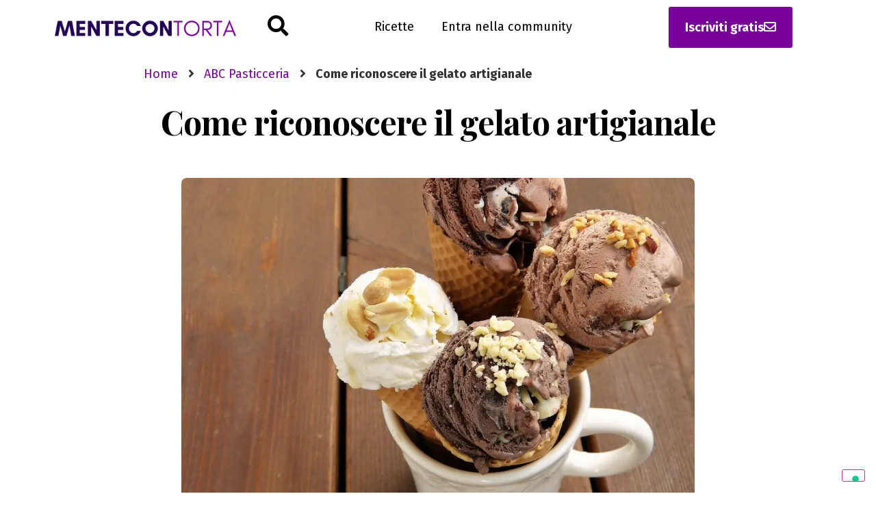

--- FILE ---
content_type: text/html; charset=UTF-8
request_url: https://mentecontorta.it/abc-pasticceria/come-riconoscere-il-gelato-artigianale/
body_size: 23353
content:
<!doctype html>
<html lang="it-IT">
<head>
	<meta charset="UTF-8">
	<meta name="viewport" content="width=device-width, initial-scale=1">
	<link rel="profile" href="https://gmpg.org/xfn/11">
	<meta name='robots' content='index, follow, max-image-preview:large, max-snippet:-1, max-video-preview:-1' />
	<style>img:is([sizes="auto" i], [sizes^="auto," i]) { contain-intrinsic-size: 3000px 1500px }</style>
	
	<!-- This site is optimized with the Yoast SEO plugin v24.0 - https://yoast.com/wordpress/plugins/seo/ -->
	<title>Come riconoscere il gelato artigianale - Mentecontorta</title>
	<meta name="description" content="Come riconoscere il gelato artigianale? Quali sono i segnali per capire se quello che ci troviamo di fronte è un vero gelato artigianale o la sua brutta copia? Scoprilo leggendo l&#039;articolo!" />
	<link rel="canonical" href="https://mentecontorta.it/abc-pasticceria/come-riconoscere-il-gelato-artigianale/" />
	<meta property="og:locale" content="it_IT" />
	<meta property="og:type" content="article" />
	<meta property="og:title" content="Come riconoscere il gelato artigianale - Mentecontorta" />
	<meta property="og:description" content="Come riconoscere il gelato artigianale? Quali sono i segnali per capire se quello che ci troviamo di fronte è un vero gelato artigianale o la sua brutta copia? Scoprilo leggendo l&#039;articolo!" />
	<meta property="og:url" content="https://mentecontorta.it/abc-pasticceria/come-riconoscere-il-gelato-artigianale/" />
	<meta property="og:site_name" content="Mentecontorta" />
	<meta property="article:publisher" content="https://www.facebook.com/valeria.marolda" />
	<meta property="article:author" content="https://www.facebook.com/valeria.marolda" />
	<meta property="article:published_time" content="2018-06-14T15:47:55+00:00" />
	<meta property="og:image" content="https://i0.wp.com/mentecontorta.it/wp-content/uploads/2018/06/gelato-artigianale.jpeg?fit=1200%2C800&ssl=1" />
	<meta property="og:image:width" content="1200" />
	<meta property="og:image:height" content="800" />
	<meta property="og:image:type" content="image/jpeg" />
	<meta name="author" content="Valeria Marolda" />
	<meta name="twitter:card" content="summary_large_image" />
	<meta name="twitter:creator" content="@https://twitter.com/mentecontorta_b" />
	<meta name="twitter:site" content="@mentecontorta_b" />
	<meta name="twitter:label1" content="Scritto da" />
	<meta name="twitter:data1" content="Valeria Marolda" />
	<meta name="twitter:label2" content="Tempo di lettura stimato" />
	<meta name="twitter:data2" content="2 minuti" />
	<script type="application/ld+json" class="yoast-schema-graph">{"@context":"https://schema.org","@graph":[{"@type":"Article","@id":"https://mentecontorta.it/abc-pasticceria/come-riconoscere-il-gelato-artigianale/#article","isPartOf":{"@id":"https://mentecontorta.it/abc-pasticceria/come-riconoscere-il-gelato-artigianale/"},"author":{"name":"Valeria Marolda","@id":"https://mentecontorta.it/#/schema/person/61808cc3a84831137e78713492f92c45"},"headline":"Come riconoscere il gelato artigianale","datePublished":"2018-06-14T15:47:55+00:00","dateModified":"2018-06-14T15:47:55+00:00","mainEntityOfPage":{"@id":"https://mentecontorta.it/abc-pasticceria/come-riconoscere-il-gelato-artigianale/"},"wordCount":495,"commentCount":0,"publisher":{"@id":"https://mentecontorta.it/#/schema/person/61808cc3a84831137e78713492f92c45"},"image":{"@id":"https://mentecontorta.it/abc-pasticceria/come-riconoscere-il-gelato-artigianale/#primaryimage"},"thumbnailUrl":"https://i0.wp.com/mentecontorta.it/wp-content/uploads/2018/06/gelato-artigianale.jpeg?fit=1200%2C800&ssl=1","articleSection":["ABC Pasticceria"],"inLanguage":"it-IT","potentialAction":[{"@type":"CommentAction","name":"Comment","target":["https://mentecontorta.it/abc-pasticceria/come-riconoscere-il-gelato-artigianale/#respond"]}]},{"@type":"WebPage","@id":"https://mentecontorta.it/abc-pasticceria/come-riconoscere-il-gelato-artigianale/","url":"https://mentecontorta.it/abc-pasticceria/come-riconoscere-il-gelato-artigianale/","name":"Come riconoscere il gelato artigianale - Mentecontorta","isPartOf":{"@id":"https://mentecontorta.it/#website"},"primaryImageOfPage":{"@id":"https://mentecontorta.it/abc-pasticceria/come-riconoscere-il-gelato-artigianale/#primaryimage"},"image":{"@id":"https://mentecontorta.it/abc-pasticceria/come-riconoscere-il-gelato-artigianale/#primaryimage"},"thumbnailUrl":"https://i0.wp.com/mentecontorta.it/wp-content/uploads/2018/06/gelato-artigianale.jpeg?fit=1200%2C800&ssl=1","datePublished":"2018-06-14T15:47:55+00:00","dateModified":"2018-06-14T15:47:55+00:00","description":"Come riconoscere il gelato artigianale? Quali sono i segnali per capire se quello che ci troviamo di fronte è un vero gelato artigianale o la sua brutta copia? Scoprilo leggendo l'articolo!","breadcrumb":{"@id":"https://mentecontorta.it/abc-pasticceria/come-riconoscere-il-gelato-artigianale/#breadcrumb"},"inLanguage":"it-IT","potentialAction":[{"@type":"ReadAction","target":["https://mentecontorta.it/abc-pasticceria/come-riconoscere-il-gelato-artigianale/"]}]},{"@type":"ImageObject","inLanguage":"it-IT","@id":"https://mentecontorta.it/abc-pasticceria/come-riconoscere-il-gelato-artigianale/#primaryimage","url":"https://i0.wp.com/mentecontorta.it/wp-content/uploads/2018/06/gelato-artigianale.jpeg?fit=1200%2C800&ssl=1","contentUrl":"https://i0.wp.com/mentecontorta.it/wp-content/uploads/2018/06/gelato-artigianale.jpeg?fit=1200%2C800&ssl=1","width":1200,"height":800,"caption":"Come riconoscere il gelato artigianale"},{"@type":"BreadcrumbList","@id":"https://mentecontorta.it/abc-pasticceria/come-riconoscere-il-gelato-artigianale/#breadcrumb","itemListElement":[{"@type":"ListItem","position":1,"name":"Home","item":"https://mentecontorta.it/"},{"@type":"ListItem","position":2,"name":"Come riconoscere il gelato artigianale"}]},{"@type":"WebSite","@id":"https://mentecontorta.it/#website","url":"https://mentecontorta.it/","name":"Mentecontorta","description":"La pasticceria professionale nella tua cucina","publisher":{"@id":"https://mentecontorta.it/#/schema/person/61808cc3a84831137e78713492f92c45"},"potentialAction":[{"@type":"SearchAction","target":{"@type":"EntryPoint","urlTemplate":"https://mentecontorta.it/?s={search_term_string}"},"query-input":{"@type":"PropertyValueSpecification","valueRequired":true,"valueName":"search_term_string"}}],"inLanguage":"it-IT"},{"@type":["Person","Organization"],"@id":"https://mentecontorta.it/#/schema/person/61808cc3a84831137e78713492f92c45","name":"Valeria Marolda","image":{"@type":"ImageObject","inLanguage":"it-IT","@id":"https://mentecontorta.it/#/schema/person/image/","url":"https://i0.wp.com/mentecontorta.it/wp-content/uploads/2022/08/logo-mentecontorta-v2.png?fit=700%2C64&ssl=1","contentUrl":"https://i0.wp.com/mentecontorta.it/wp-content/uploads/2022/08/logo-mentecontorta-v2.png?fit=700%2C64&ssl=1","width":700,"height":64,"caption":"Valeria Marolda"},"logo":{"@id":"https://mentecontorta.it/#/schema/person/image/"},"description":"Pasticcera e cioccolatiera D.O.P. Crede nella magia che avvolge il primo boccone ed è sostenitrice della “Sweet Therapy”: non c’è nessuna tristezza che una buona fetta di torta non possa curare :)","sameAs":["https://mentecontorta.it","https://www.facebook.com/valeria.marolda","https://it.pinterest.com/mentecontorta_b/","https://x.com/https://twitter.com/mentecontorta_b"]}]}</script>
	<!-- / Yoast SEO plugin. -->


<link rel='dns-prefetch' href='//cdn.iubenda.com' />
<link rel='dns-prefetch' href='//stats.wp.com' />
<link rel='dns-prefetch' href='//v0.wordpress.com' />
<link rel='preconnect' href='//i0.wp.com' />
<link rel='preconnect' href='//c0.wp.com' />
<link rel="alternate" type="application/rss+xml" title="Mentecontorta &raquo; Feed" href="https://mentecontorta.it/feed/" />
<link rel="alternate" type="application/rss+xml" title="Mentecontorta &raquo; Feed dei commenti" href="https://mentecontorta.it/comments/feed/" />
<link rel="alternate" type="application/rss+xml" title="Mentecontorta &raquo; Come riconoscere il gelato artigianale Feed dei commenti" href="https://mentecontorta.it/abc-pasticceria/come-riconoscere-il-gelato-artigianale/feed/" />
<script>
window._wpemojiSettings = {"baseUrl":"https:\/\/s.w.org\/images\/core\/emoji\/15.0.3\/72x72\/","ext":".png","svgUrl":"https:\/\/s.w.org\/images\/core\/emoji\/15.0.3\/svg\/","svgExt":".svg","source":{"concatemoji":"https:\/\/mentecontorta.it\/wp-includes\/js\/wp-emoji-release.min.js?ver=6.7.4"}};
/*! This file is auto-generated */
!function(i,n){var o,s,e;function c(e){try{var t={supportTests:e,timestamp:(new Date).valueOf()};sessionStorage.setItem(o,JSON.stringify(t))}catch(e){}}function p(e,t,n){e.clearRect(0,0,e.canvas.width,e.canvas.height),e.fillText(t,0,0);var t=new Uint32Array(e.getImageData(0,0,e.canvas.width,e.canvas.height).data),r=(e.clearRect(0,0,e.canvas.width,e.canvas.height),e.fillText(n,0,0),new Uint32Array(e.getImageData(0,0,e.canvas.width,e.canvas.height).data));return t.every(function(e,t){return e===r[t]})}function u(e,t,n){switch(t){case"flag":return n(e,"\ud83c\udff3\ufe0f\u200d\u26a7\ufe0f","\ud83c\udff3\ufe0f\u200b\u26a7\ufe0f")?!1:!n(e,"\ud83c\uddfa\ud83c\uddf3","\ud83c\uddfa\u200b\ud83c\uddf3")&&!n(e,"\ud83c\udff4\udb40\udc67\udb40\udc62\udb40\udc65\udb40\udc6e\udb40\udc67\udb40\udc7f","\ud83c\udff4\u200b\udb40\udc67\u200b\udb40\udc62\u200b\udb40\udc65\u200b\udb40\udc6e\u200b\udb40\udc67\u200b\udb40\udc7f");case"emoji":return!n(e,"\ud83d\udc26\u200d\u2b1b","\ud83d\udc26\u200b\u2b1b")}return!1}function f(e,t,n){var r="undefined"!=typeof WorkerGlobalScope&&self instanceof WorkerGlobalScope?new OffscreenCanvas(300,150):i.createElement("canvas"),a=r.getContext("2d",{willReadFrequently:!0}),o=(a.textBaseline="top",a.font="600 32px Arial",{});return e.forEach(function(e){o[e]=t(a,e,n)}),o}function t(e){var t=i.createElement("script");t.src=e,t.defer=!0,i.head.appendChild(t)}"undefined"!=typeof Promise&&(o="wpEmojiSettingsSupports",s=["flag","emoji"],n.supports={everything:!0,everythingExceptFlag:!0},e=new Promise(function(e){i.addEventListener("DOMContentLoaded",e,{once:!0})}),new Promise(function(t){var n=function(){try{var e=JSON.parse(sessionStorage.getItem(o));if("object"==typeof e&&"number"==typeof e.timestamp&&(new Date).valueOf()<e.timestamp+604800&&"object"==typeof e.supportTests)return e.supportTests}catch(e){}return null}();if(!n){if("undefined"!=typeof Worker&&"undefined"!=typeof OffscreenCanvas&&"undefined"!=typeof URL&&URL.createObjectURL&&"undefined"!=typeof Blob)try{var e="postMessage("+f.toString()+"("+[JSON.stringify(s),u.toString(),p.toString()].join(",")+"));",r=new Blob([e],{type:"text/javascript"}),a=new Worker(URL.createObjectURL(r),{name:"wpTestEmojiSupports"});return void(a.onmessage=function(e){c(n=e.data),a.terminate(),t(n)})}catch(e){}c(n=f(s,u,p))}t(n)}).then(function(e){for(var t in e)n.supports[t]=e[t],n.supports.everything=n.supports.everything&&n.supports[t],"flag"!==t&&(n.supports.everythingExceptFlag=n.supports.everythingExceptFlag&&n.supports[t]);n.supports.everythingExceptFlag=n.supports.everythingExceptFlag&&!n.supports.flag,n.DOMReady=!1,n.readyCallback=function(){n.DOMReady=!0}}).then(function(){return e}).then(function(){var e;n.supports.everything||(n.readyCallback(),(e=n.source||{}).concatemoji?t(e.concatemoji):e.wpemoji&&e.twemoji&&(t(e.twemoji),t(e.wpemoji)))}))}((window,document),window._wpemojiSettings);
</script>
<link rel='stylesheet' id='jetpack_related-posts-css' href='https://c0.wp.com/p/jetpack/14.1/modules/related-posts/related-posts.css' media='all' />
<style id='wp-emoji-styles-inline-css'>

	img.wp-smiley, img.emoji {
		display: inline !important;
		border: none !important;
		box-shadow: none !important;
		height: 1em !important;
		width: 1em !important;
		margin: 0 0.07em !important;
		vertical-align: -0.1em !important;
		background: none !important;
		padding: 0 !important;
	}
</style>
<link rel='stylesheet' id='wp-block-library-css' href='https://c0.wp.com/c/6.7.4/wp-includes/css/dist/block-library/style.min.css' media='all' />
<style id='auto-amazon-links-unit-style-inline-css'>
.aal-gutenberg-preview{max-height:400px;overflow:auto}

</style>
<link rel='stylesheet' id='mediaelement-css' href='https://c0.wp.com/c/6.7.4/wp-includes/js/mediaelement/mediaelementplayer-legacy.min.css' media='all' />
<link rel='stylesheet' id='wp-mediaelement-css' href='https://c0.wp.com/c/6.7.4/wp-includes/js/mediaelement/wp-mediaelement.min.css' media='all' />
<style id='jetpack-sharing-buttons-style-inline-css'>
.jetpack-sharing-buttons__services-list{display:flex;flex-direction:row;flex-wrap:wrap;gap:0;list-style-type:none;margin:5px;padding:0}.jetpack-sharing-buttons__services-list.has-small-icon-size{font-size:12px}.jetpack-sharing-buttons__services-list.has-normal-icon-size{font-size:16px}.jetpack-sharing-buttons__services-list.has-large-icon-size{font-size:24px}.jetpack-sharing-buttons__services-list.has-huge-icon-size{font-size:36px}@media print{.jetpack-sharing-buttons__services-list{display:none!important}}.editor-styles-wrapper .wp-block-jetpack-sharing-buttons{gap:0;padding-inline-start:0}ul.jetpack-sharing-buttons__services-list.has-background{padding:1.25em 2.375em}
</style>
<style id='classic-theme-styles-inline-css'>
/*! This file is auto-generated */
.wp-block-button__link{color:#fff;background-color:#32373c;border-radius:9999px;box-shadow:none;text-decoration:none;padding:calc(.667em + 2px) calc(1.333em + 2px);font-size:1.125em}.wp-block-file__button{background:#32373c;color:#fff;text-decoration:none}
</style>
<style id='global-styles-inline-css'>
:root{--wp--preset--aspect-ratio--square: 1;--wp--preset--aspect-ratio--4-3: 4/3;--wp--preset--aspect-ratio--3-4: 3/4;--wp--preset--aspect-ratio--3-2: 3/2;--wp--preset--aspect-ratio--2-3: 2/3;--wp--preset--aspect-ratio--16-9: 16/9;--wp--preset--aspect-ratio--9-16: 9/16;--wp--preset--color--black: #000000;--wp--preset--color--cyan-bluish-gray: #abb8c3;--wp--preset--color--white: #ffffff;--wp--preset--color--pale-pink: #f78da7;--wp--preset--color--vivid-red: #cf2e2e;--wp--preset--color--luminous-vivid-orange: #ff6900;--wp--preset--color--luminous-vivid-amber: #fcb900;--wp--preset--color--light-green-cyan: #7bdcb5;--wp--preset--color--vivid-green-cyan: #00d084;--wp--preset--color--pale-cyan-blue: #8ed1fc;--wp--preset--color--vivid-cyan-blue: #0693e3;--wp--preset--color--vivid-purple: #9b51e0;--wp--preset--gradient--vivid-cyan-blue-to-vivid-purple: linear-gradient(135deg,rgba(6,147,227,1) 0%,rgb(155,81,224) 100%);--wp--preset--gradient--light-green-cyan-to-vivid-green-cyan: linear-gradient(135deg,rgb(122,220,180) 0%,rgb(0,208,130) 100%);--wp--preset--gradient--luminous-vivid-amber-to-luminous-vivid-orange: linear-gradient(135deg,rgba(252,185,0,1) 0%,rgba(255,105,0,1) 100%);--wp--preset--gradient--luminous-vivid-orange-to-vivid-red: linear-gradient(135deg,rgba(255,105,0,1) 0%,rgb(207,46,46) 100%);--wp--preset--gradient--very-light-gray-to-cyan-bluish-gray: linear-gradient(135deg,rgb(238,238,238) 0%,rgb(169,184,195) 100%);--wp--preset--gradient--cool-to-warm-spectrum: linear-gradient(135deg,rgb(74,234,220) 0%,rgb(151,120,209) 20%,rgb(207,42,186) 40%,rgb(238,44,130) 60%,rgb(251,105,98) 80%,rgb(254,248,76) 100%);--wp--preset--gradient--blush-light-purple: linear-gradient(135deg,rgb(255,206,236) 0%,rgb(152,150,240) 100%);--wp--preset--gradient--blush-bordeaux: linear-gradient(135deg,rgb(254,205,165) 0%,rgb(254,45,45) 50%,rgb(107,0,62) 100%);--wp--preset--gradient--luminous-dusk: linear-gradient(135deg,rgb(255,203,112) 0%,rgb(199,81,192) 50%,rgb(65,88,208) 100%);--wp--preset--gradient--pale-ocean: linear-gradient(135deg,rgb(255,245,203) 0%,rgb(182,227,212) 50%,rgb(51,167,181) 100%);--wp--preset--gradient--electric-grass: linear-gradient(135deg,rgb(202,248,128) 0%,rgb(113,206,126) 100%);--wp--preset--gradient--midnight: linear-gradient(135deg,rgb(2,3,129) 0%,rgb(40,116,252) 100%);--wp--preset--font-size--small: 13px;--wp--preset--font-size--medium: 20px;--wp--preset--font-size--large: 36px;--wp--preset--font-size--x-large: 42px;--wp--preset--spacing--20: 0.44rem;--wp--preset--spacing--30: 0.67rem;--wp--preset--spacing--40: 1rem;--wp--preset--spacing--50: 1.5rem;--wp--preset--spacing--60: 2.25rem;--wp--preset--spacing--70: 3.38rem;--wp--preset--spacing--80: 5.06rem;--wp--preset--shadow--natural: 6px 6px 9px rgba(0, 0, 0, 0.2);--wp--preset--shadow--deep: 12px 12px 50px rgba(0, 0, 0, 0.4);--wp--preset--shadow--sharp: 6px 6px 0px rgba(0, 0, 0, 0.2);--wp--preset--shadow--outlined: 6px 6px 0px -3px rgba(255, 255, 255, 1), 6px 6px rgba(0, 0, 0, 1);--wp--preset--shadow--crisp: 6px 6px 0px rgba(0, 0, 0, 1);}:where(.is-layout-flex){gap: 0.5em;}:where(.is-layout-grid){gap: 0.5em;}body .is-layout-flex{display: flex;}.is-layout-flex{flex-wrap: wrap;align-items: center;}.is-layout-flex > :is(*, div){margin: 0;}body .is-layout-grid{display: grid;}.is-layout-grid > :is(*, div){margin: 0;}:where(.wp-block-columns.is-layout-flex){gap: 2em;}:where(.wp-block-columns.is-layout-grid){gap: 2em;}:where(.wp-block-post-template.is-layout-flex){gap: 1.25em;}:where(.wp-block-post-template.is-layout-grid){gap: 1.25em;}.has-black-color{color: var(--wp--preset--color--black) !important;}.has-cyan-bluish-gray-color{color: var(--wp--preset--color--cyan-bluish-gray) !important;}.has-white-color{color: var(--wp--preset--color--white) !important;}.has-pale-pink-color{color: var(--wp--preset--color--pale-pink) !important;}.has-vivid-red-color{color: var(--wp--preset--color--vivid-red) !important;}.has-luminous-vivid-orange-color{color: var(--wp--preset--color--luminous-vivid-orange) !important;}.has-luminous-vivid-amber-color{color: var(--wp--preset--color--luminous-vivid-amber) !important;}.has-light-green-cyan-color{color: var(--wp--preset--color--light-green-cyan) !important;}.has-vivid-green-cyan-color{color: var(--wp--preset--color--vivid-green-cyan) !important;}.has-pale-cyan-blue-color{color: var(--wp--preset--color--pale-cyan-blue) !important;}.has-vivid-cyan-blue-color{color: var(--wp--preset--color--vivid-cyan-blue) !important;}.has-vivid-purple-color{color: var(--wp--preset--color--vivid-purple) !important;}.has-black-background-color{background-color: var(--wp--preset--color--black) !important;}.has-cyan-bluish-gray-background-color{background-color: var(--wp--preset--color--cyan-bluish-gray) !important;}.has-white-background-color{background-color: var(--wp--preset--color--white) !important;}.has-pale-pink-background-color{background-color: var(--wp--preset--color--pale-pink) !important;}.has-vivid-red-background-color{background-color: var(--wp--preset--color--vivid-red) !important;}.has-luminous-vivid-orange-background-color{background-color: var(--wp--preset--color--luminous-vivid-orange) !important;}.has-luminous-vivid-amber-background-color{background-color: var(--wp--preset--color--luminous-vivid-amber) !important;}.has-light-green-cyan-background-color{background-color: var(--wp--preset--color--light-green-cyan) !important;}.has-vivid-green-cyan-background-color{background-color: var(--wp--preset--color--vivid-green-cyan) !important;}.has-pale-cyan-blue-background-color{background-color: var(--wp--preset--color--pale-cyan-blue) !important;}.has-vivid-cyan-blue-background-color{background-color: var(--wp--preset--color--vivid-cyan-blue) !important;}.has-vivid-purple-background-color{background-color: var(--wp--preset--color--vivid-purple) !important;}.has-black-border-color{border-color: var(--wp--preset--color--black) !important;}.has-cyan-bluish-gray-border-color{border-color: var(--wp--preset--color--cyan-bluish-gray) !important;}.has-white-border-color{border-color: var(--wp--preset--color--white) !important;}.has-pale-pink-border-color{border-color: var(--wp--preset--color--pale-pink) !important;}.has-vivid-red-border-color{border-color: var(--wp--preset--color--vivid-red) !important;}.has-luminous-vivid-orange-border-color{border-color: var(--wp--preset--color--luminous-vivid-orange) !important;}.has-luminous-vivid-amber-border-color{border-color: var(--wp--preset--color--luminous-vivid-amber) !important;}.has-light-green-cyan-border-color{border-color: var(--wp--preset--color--light-green-cyan) !important;}.has-vivid-green-cyan-border-color{border-color: var(--wp--preset--color--vivid-green-cyan) !important;}.has-pale-cyan-blue-border-color{border-color: var(--wp--preset--color--pale-cyan-blue) !important;}.has-vivid-cyan-blue-border-color{border-color: var(--wp--preset--color--vivid-cyan-blue) !important;}.has-vivid-purple-border-color{border-color: var(--wp--preset--color--vivid-purple) !important;}.has-vivid-cyan-blue-to-vivid-purple-gradient-background{background: var(--wp--preset--gradient--vivid-cyan-blue-to-vivid-purple) !important;}.has-light-green-cyan-to-vivid-green-cyan-gradient-background{background: var(--wp--preset--gradient--light-green-cyan-to-vivid-green-cyan) !important;}.has-luminous-vivid-amber-to-luminous-vivid-orange-gradient-background{background: var(--wp--preset--gradient--luminous-vivid-amber-to-luminous-vivid-orange) !important;}.has-luminous-vivid-orange-to-vivid-red-gradient-background{background: var(--wp--preset--gradient--luminous-vivid-orange-to-vivid-red) !important;}.has-very-light-gray-to-cyan-bluish-gray-gradient-background{background: var(--wp--preset--gradient--very-light-gray-to-cyan-bluish-gray) !important;}.has-cool-to-warm-spectrum-gradient-background{background: var(--wp--preset--gradient--cool-to-warm-spectrum) !important;}.has-blush-light-purple-gradient-background{background: var(--wp--preset--gradient--blush-light-purple) !important;}.has-blush-bordeaux-gradient-background{background: var(--wp--preset--gradient--blush-bordeaux) !important;}.has-luminous-dusk-gradient-background{background: var(--wp--preset--gradient--luminous-dusk) !important;}.has-pale-ocean-gradient-background{background: var(--wp--preset--gradient--pale-ocean) !important;}.has-electric-grass-gradient-background{background: var(--wp--preset--gradient--electric-grass) !important;}.has-midnight-gradient-background{background: var(--wp--preset--gradient--midnight) !important;}.has-small-font-size{font-size: var(--wp--preset--font-size--small) !important;}.has-medium-font-size{font-size: var(--wp--preset--font-size--medium) !important;}.has-large-font-size{font-size: var(--wp--preset--font-size--large) !important;}.has-x-large-font-size{font-size: var(--wp--preset--font-size--x-large) !important;}
:where(.wp-block-post-template.is-layout-flex){gap: 1.25em;}:where(.wp-block-post-template.is-layout-grid){gap: 1.25em;}
:where(.wp-block-columns.is-layout-flex){gap: 2em;}:where(.wp-block-columns.is-layout-grid){gap: 2em;}
:root :where(.wp-block-pullquote){font-size: 1.5em;line-height: 1.6;}
</style>
<link rel='stylesheet' id='wprm-template-css' href='https://mentecontorta.it/wp-content/plugins/wp-recipe-maker/templates/recipe/legacy/simple/simple.min.css?ver=9.7.2' media='all' />
<link rel='stylesheet' id='amazon-auto-links-_common-css' href='https://mentecontorta.it/wp-content/plugins/amazon-auto-links/template/_common/style.css?ver=5.4.3' media='all' />
<link rel='stylesheet' id='amazon-auto-links-list-css' href='https://mentecontorta.it/wp-content/plugins/amazon-auto-links/template/list/style.css?ver=1.4.1' media='all' />
<link rel='stylesheet' id='hello-elementor-css' href='https://mentecontorta.it/wp-content/themes/hello-elementor/style.min.css?ver=3.1.1' media='all' />
<link rel='stylesheet' id='hello-elementor-theme-style-css' href='https://mentecontorta.it/wp-content/themes/hello-elementor/theme.min.css?ver=3.1.1' media='all' />
<link rel='stylesheet' id='hello-elementor-header-footer-css' href='https://mentecontorta.it/wp-content/themes/hello-elementor/header-footer.min.css?ver=3.1.1' media='all' />
<link rel='stylesheet' id='elementor-frontend-css' href='https://mentecontorta.it/wp-content/plugins/elementor/assets/css/frontend.min.css?ver=3.25.10' media='all' />
<link rel='stylesheet' id='widget-image-css' href='https://mentecontorta.it/wp-content/plugins/elementor/assets/css/widget-image.min.css?ver=3.25.10' media='all' />
<link rel='stylesheet' id='widget-search-form-css' href='https://mentecontorta.it/wp-content/plugins/elementor-pro/assets/css/widget-search-form.min.css?ver=3.25.4' media='all' />
<link rel='stylesheet' id='elementor-icons-shared-0-css' href='https://mentecontorta.it/wp-content/plugins/elementor/assets/lib/font-awesome/css/fontawesome.min.css?ver=5.15.3' media='all' />
<link rel='stylesheet' id='elementor-icons-fa-solid-css' href='https://mentecontorta.it/wp-content/plugins/elementor/assets/lib/font-awesome/css/solid.min.css?ver=5.15.3' media='all' />
<link rel='stylesheet' id='widget-heading-css' href='https://mentecontorta.it/wp-content/plugins/elementor/assets/css/widget-heading.min.css?ver=3.25.10' media='all' />
<link rel='stylesheet' id='widget-icon-list-css' href='https://mentecontorta.it/wp-content/plugins/elementor/assets/css/widget-icon-list.min.css?ver=3.25.10' media='all' />
<link rel='stylesheet' id='widget-text-editor-css' href='https://mentecontorta.it/wp-content/plugins/elementor/assets/css/widget-text-editor.min.css?ver=3.25.10' media='all' />
<link rel='stylesheet' id='widget-social-icons-css' href='https://mentecontorta.it/wp-content/plugins/elementor/assets/css/widget-social-icons.min.css?ver=3.25.10' media='all' />
<link rel='stylesheet' id='e-apple-webkit-css' href='https://mentecontorta.it/wp-content/plugins/elementor/assets/css/conditionals/apple-webkit.min.css?ver=3.25.10' media='all' />
<link rel='stylesheet' id='widget-form-css' href='https://mentecontorta.it/wp-content/plugins/elementor-pro/assets/css/widget-form.min.css?ver=3.25.4' media='all' />
<link rel='stylesheet' id='e-animation-slideInUp-css' href='https://mentecontorta.it/wp-content/plugins/elementor/assets/lib/animations/styles/slideInUp.min.css?ver=3.25.10' media='all' />
<link rel='stylesheet' id='elementor-icons-css' href='https://mentecontorta.it/wp-content/plugins/elementor/assets/lib/eicons/css/elementor-icons.min.css?ver=5.32.0' media='all' />
<link rel='stylesheet' id='swiper-css' href='https://mentecontorta.it/wp-content/plugins/elementor/assets/lib/swiper/v8/css/swiper.min.css?ver=8.4.5' media='all' />
<link rel='stylesheet' id='e-swiper-css' href='https://mentecontorta.it/wp-content/plugins/elementor/assets/css/conditionals/e-swiper.min.css?ver=3.25.10' media='all' />
<link rel='stylesheet' id='elementor-post-5274-css' href='https://mentecontorta.it/wp-content/uploads/elementor/css/post-5274.css?ver=1733681072' media='all' />
<link rel='stylesheet' id='powerpack-frontend-css' href='https://mentecontorta.it/wp-content/plugins/powerpack-elements/assets/css/min/frontend.min.css?ver=2.7.9' media='all' />
<link rel='stylesheet' id='e-popup-style-css' href='https://mentecontorta.it/wp-content/plugins/elementor-pro/assets/css/conditionals/popup.min.css?ver=3.25.4' media='all' />
<link rel='stylesheet' id='elementor-post-5306-css' href='https://mentecontorta.it/wp-content/uploads/elementor/css/post-5306.css?ver=1733681072' media='all' />
<link rel='stylesheet' id='elementor-post-5548-css' href='https://mentecontorta.it/wp-content/uploads/elementor/css/post-5548.css?ver=1733681072' media='all' />
<link rel='stylesheet' id='elementor-post-5313-css' href='https://mentecontorta.it/wp-content/uploads/elementor/css/post-5313.css?ver=1733681072' media='all' />
<link rel='stylesheet' id='elementor-post-5945-css' href='https://mentecontorta.it/wp-content/uploads/elementor/css/post-5945.css?ver=1733681072' media='all' />
<link rel='stylesheet' id='dashicons-css' href='https://c0.wp.com/c/6.7.4/wp-includes/css/dashicons.min.css' media='all' />
<link rel='stylesheet' id='wp-pointer-css' href='https://c0.wp.com/c/6.7.4/wp-includes/css/wp-pointer.min.css' media='all' />
<link rel='stylesheet' id='hello-elementor-child-style-css' href='https://mentecontorta.it/wp-content/themes/mcv2-theme/style.css?ver=1.0.0' media='all' />
<link rel='stylesheet' id='google-fonts-1-css' href='https://fonts.googleapis.com/css?family=Playfair+Display%3A100%2C100italic%2C200%2C200italic%2C300%2C300italic%2C400%2C400italic%2C500%2C500italic%2C600%2C600italic%2C700%2C700italic%2C800%2C800italic%2C900%2C900italic%7CFira+Sans%3A100%2C100italic%2C200%2C200italic%2C300%2C300italic%2C400%2C400italic%2C500%2C500italic%2C600%2C600italic%2C700%2C700italic%2C800%2C800italic%2C900%2C900italic&#038;display=auto&#038;ver=6.7.4' media='all' />
<link rel='stylesheet' id='elementor-icons-fa-regular-css' href='https://mentecontorta.it/wp-content/plugins/elementor/assets/lib/font-awesome/css/regular.min.css?ver=5.15.3' media='all' />
<link rel='stylesheet' id='elementor-icons-fa-brands-css' href='https://mentecontorta.it/wp-content/plugins/elementor/assets/lib/font-awesome/css/brands.min.css?ver=5.15.3' media='all' />
<link rel="preconnect" href="https://fonts.gstatic.com/" crossorigin><script id="jquery-core-js-extra">
var pp = {"ajax_url":"https:\/\/mentecontorta.it\/wp-admin\/admin-ajax.php"};
</script>
<script src="https://c0.wp.com/c/6.7.4/wp-includes/js/jquery/jquery.min.js" id="jquery-core-js"></script>
<script src="https://c0.wp.com/c/6.7.4/wp-includes/js/jquery/jquery-migrate.min.js" id="jquery-migrate-js"></script>
<script id="jetpack_related-posts-js-extra">
var related_posts_js_options = {"post_heading":"h4"};
</script>
<script src="https://c0.wp.com/p/jetpack/14.1/_inc/build/related-posts/related-posts.min.js" id="jetpack_related-posts-js"></script>

<script  type="text/javascript" class=" _iub_cs_skip" id="iubenda-head-inline-scripts-0">
var _iub = _iub || [];
_iub.csConfiguration = {"ccpaAcknowledgeOnDisplay":true,"consentOnContinuedBrowsing":false,"countryDetection":true,"enableCcpa":true,"floatingPreferencesButtonDisplay":"bottom-right","invalidateConsentWithoutLog":true,"perPurposeConsent":true,"siteId":2762601,"whitelabel":false,"cookiePolicyId":17281981,"lang":"it", "banner":{ "acceptButtonCaptionColor":"#FFFFFF","acceptButtonColor":"#0073CE","acceptButtonDisplay":true,"backgroundColor":"#FFFFFF","brandBackgroundColor":"#FFFFFF","brandTextColor":"#000000","closeButtonDisplay":false,"customizeButtonCaptionColor":"#4D4D4D","customizeButtonColor":"#DADADA","customizeButtonDisplay":true,"explicitWithdrawal":true,"listPurposes":true,"logo":null,"position":"bottom","rejectButtonCaptionColor":"#FFFFFF","rejectButtonColor":"#0073CE","rejectButtonDisplay":true,"textColor":"#000000" }};
</script>
<script  type="text/javascript" class=" _iub_cs_skip" src="//cdn.iubenda.com/cs/ccpa/stub.js?ver=3.11.3" id="iubenda-head-scripts-0-js"></script>
<script  type="text/javascript" charset="UTF-8" async="" class=" _iub_cs_skip" src="//cdn.iubenda.com/cs/iubenda_cs.js?ver=3.11.3" id="iubenda-head-scripts-1-js"></script>
<link rel="https://api.w.org/" href="https://mentecontorta.it/wp-json/" /><link rel="alternate" title="JSON" type="application/json" href="https://mentecontorta.it/wp-json/wp/v2/posts/4292" /><link rel="EditURI" type="application/rsd+xml" title="RSD" href="https://mentecontorta.it/xmlrpc.php?rsd" />
<meta name="generator" content="WordPress 6.7.4" />
<link rel='shortlink' href='https://wp.me/p59ea8-17e' />
<link rel="alternate" title="oEmbed (JSON)" type="application/json+oembed" href="https://mentecontorta.it/wp-json/oembed/1.0/embed?url=https%3A%2F%2Fmentecontorta.it%2Fabc-pasticceria%2Fcome-riconoscere-il-gelato-artigianale%2F" />
<link rel="alternate" title="oEmbed (XML)" type="text/xml+oembed" href="https://mentecontorta.it/wp-json/oembed/1.0/embed?url=https%3A%2F%2Fmentecontorta.it%2Fabc-pasticceria%2Fcome-riconoscere-il-gelato-artigianale%2F&#038;format=xml" />
<style type="text/css"> html body .wprm-recipe-container { color: #333333; } html body .wprm-recipe-container a.wprm-recipe-print { color: #333333; } html body .wprm-recipe-container a.wprm-recipe-print:hover { color: #333333; } html body .wprm-recipe-container .wprm-recipe { background-color: #ffffff; } html body .wprm-recipe-container .wprm-recipe { border-color: #aaaaaa; } html body .wprm-recipe-container .wprm-recipe-tastefully-simple .wprm-recipe-time-container { border-color: #aaaaaa; } html body .wprm-recipe-container .wprm-recipe .wprm-color-border { border-color: #aaaaaa; } html body .wprm-recipe-container a { color: #3498db; } html body .wprm-recipe-container .wprm-recipe-tastefully-simple .wprm-recipe-name { color: #000000; } html body .wprm-recipe-container .wprm-recipe-tastefully-simple .wprm-recipe-header { color: #000000; } html body .wprm-recipe-container h1 { color: #000000; } html body .wprm-recipe-container h2 { color: #000000; } html body .wprm-recipe-container h3 { color: #000000; } html body .wprm-recipe-container h4 { color: #000000; } html body .wprm-recipe-container h5 { color: #000000; } html body .wprm-recipe-container h6 { color: #000000; } html body .wprm-recipe-container svg path { fill: #343434; } html body .wprm-recipe-container svg rect { fill: #343434; } html body .wprm-recipe-container svg polygon { stroke: #343434; } html body .wprm-recipe-container .wprm-rating-star-full svg polygon { fill: #343434; } html body .wprm-recipe-container .wprm-recipe .wprm-color-accent { background-color: #2c3e50; } html body .wprm-recipe-container .wprm-recipe .wprm-color-accent { color: #ffffff; } html body .wprm-recipe-container .wprm-recipe .wprm-color-accent a.wprm-recipe-print { color: #ffffff; } html body .wprm-recipe-container .wprm-recipe .wprm-color-accent a.wprm-recipe-print:hover { color: #ffffff; } html body .wprm-recipe-container .wprm-recipe-colorful .wprm-recipe-header { background-color: #2c3e50; } html body .wprm-recipe-container .wprm-recipe-colorful .wprm-recipe-header { color: #ffffff; } html body .wprm-recipe-container .wprm-recipe-colorful .wprm-recipe-meta > div { background-color: #3498db; } html body .wprm-recipe-container .wprm-recipe-colorful .wprm-recipe-meta > div { color: #ffffff; } html body .wprm-recipe-container .wprm-recipe-colorful .wprm-recipe-meta > div a.wprm-recipe-print { color: #ffffff; } html body .wprm-recipe-container .wprm-recipe-colorful .wprm-recipe-meta > div a.wprm-recipe-print:hover { color: #ffffff; } .wprm-rating-star svg polygon { stroke: #343434; } .wprm-rating-star.wprm-rating-star-full svg polygon { fill: #343434; } html body .wprm-recipe-container .wprm-recipe-instruction-image { text-align: left; } html body .wprm-recipe-container li.wprm-recipe-ingredient { list-style-type: disc; } html body .wprm-recipe-container li.wprm-recipe-instruction { list-style-type: decimal; } .tippy-box[data-theme~="wprm"] { background-color: #333333; color: #FFFFFF; } .tippy-box[data-theme~="wprm"][data-placement^="top"] > .tippy-arrow::before { border-top-color: #333333; } .tippy-box[data-theme~="wprm"][data-placement^="bottom"] > .tippy-arrow::before { border-bottom-color: #333333; } .tippy-box[data-theme~="wprm"][data-placement^="left"] > .tippy-arrow::before { border-left-color: #333333; } .tippy-box[data-theme~="wprm"][data-placement^="right"] > .tippy-arrow::before { border-right-color: #333333; } .tippy-box[data-theme~="wprm"] a { color: #FFFFFF; } .wprm-comment-rating svg { width: 18px !important; height: 18px !important; } img.wprm-comment-rating { width: 90px !important; height: 18px !important; } body { --comment-rating-star-color: #343434; } body { --wprm-popup-font-size: 16px; } body { --wprm-popup-background: #ffffff; } body { --wprm-popup-title: #000000; } body { --wprm-popup-content: #444444; } body { --wprm-popup-button-background: #444444; } body { --wprm-popup-button-text: #ffffff; }</style><style type="text/css">.wprm-glossary-term {color: #5A822B;text-decoration: underline;cursor: help;}</style>	<style>img#wpstats{display:none}</style>
		<style type='text/css' id='amazon-auto-links-button-css' data-version='5.4.3'>.amazon-auto-links-button.amazon-auto-links-button-default {   
    background-image: -webkit-linear-gradient(top, #4997e5, #3f89ba);
    background-image: -moz-linear-gradient(top, #4997e5, #3f89ba);
    background-image: -ms-linear-gradient(top, #4997e5, #3f89ba);
    background-image: -o-linear-gradient(top, #4997e5, #3f89ba);
    background-image: linear-gradient(to bottom, #4997e5, #3f89ba);
    -webkit-border-radius: 4px;
    -moz-border-radius: 4px;
    border-radius: 4px;
    margin-left: auto;
    margin-right: auto;
    text-align: center;
    white-space: nowrap;
    color: #ffffff;
    font-size: 13px;
    text-shadow: 0 0 transparent;
    width: 100px;
    padding: 7px 8px 8px 8px;
    background: #3498db;
    border: solid #6891a5 1px;
    text-decoration: none;
}
.amazon-auto-links-button.amazon-auto-links-button-default:hover {
    background: #3cb0fd;
    background-image: -webkit-linear-gradient(top, #3cb0fd, #3498db);
    background-image: -moz-linear-gradient(top, #3cb0fd, #3498db);
    background-image: -ms-linear-gradient(top, #3cb0fd, #3498db);
    background-image: -o-linear-gradient(top, #3cb0fd, #3498db);
    background-image: linear-gradient(to bottom, #3cb0fd, #3498db);
    text-decoration: none;
}
.amazon-auto-links-button.amazon-auto-links-button-default > a {
    color: inherit; 
    border-bottom: none;
    text-decoration: none;             
}
.amazon-auto-links-button.amazon-auto-links-button-default > a:hover {
    color: inherit;
}
.amazon-auto-links-button > a, .amazon-auto-links-button > a:hover {
    -webkit-box-shadow: none;
    box-shadow: none;
    color: inherit;            
}
div.amazon-auto-links-button {    
    line-height: 1.3;   
}
button.amazon-auto-links-button {
    white-space: nowrap;
}
.amazon-auto-links-button-link {
    text-decoration: none;
}
.amazon-auto-links-button.amazon-auto-links-button-5597 {
    -webkit-border-radius: 4;
    -moz-border-radius: 4;
    border-radius: 4px;
    margin-left: auto;
    margin-right: auto;
    text-align: center;
    white-space: nowrap;
    color: #ffffff;
    font-size: 13px;
    width: 200px;
    background-gradient: .gradient;
    background-solid: .solid;
    background: #780099;
    padding: 7px 8px 8px 8px;
    text-decoration: none;
}

.amazon-auto-links-button.amazon-auto-links-button-5597:hover {
    text-decoration: none;
}</style><meta name="generator" content="Elementor 3.25.10; features: additional_custom_breakpoints, e_optimized_control_loading; settings: css_print_method-external, google_font-enabled, font_display-auto">
			<style>
				.e-con.e-parent:nth-of-type(n+4):not(.e-lazyloaded):not(.e-no-lazyload),
				.e-con.e-parent:nth-of-type(n+4):not(.e-lazyloaded):not(.e-no-lazyload) * {
					background-image: none !important;
				}
				@media screen and (max-height: 1024px) {
					.e-con.e-parent:nth-of-type(n+3):not(.e-lazyloaded):not(.e-no-lazyload),
					.e-con.e-parent:nth-of-type(n+3):not(.e-lazyloaded):not(.e-no-lazyload) * {
						background-image: none !important;
					}
				}
				@media screen and (max-height: 640px) {
					.e-con.e-parent:nth-of-type(n+2):not(.e-lazyloaded):not(.e-no-lazyload),
					.e-con.e-parent:nth-of-type(n+2):not(.e-lazyloaded):not(.e-no-lazyload) * {
						background-image: none !important;
					}
				}
			</style>
			<link rel="icon" href="https://i0.wp.com/mentecontorta.it/wp-content/uploads/2016/12/cropped-mentecontorta_favicon.png?fit=32%2C32&#038;ssl=1" sizes="32x32" />
<link rel="icon" href="https://i0.wp.com/mentecontorta.it/wp-content/uploads/2016/12/cropped-mentecontorta_favicon.png?fit=192%2C192&#038;ssl=1" sizes="192x192" />
<link rel="apple-touch-icon" href="https://i0.wp.com/mentecontorta.it/wp-content/uploads/2016/12/cropped-mentecontorta_favicon.png?fit=180%2C180&#038;ssl=1" />
<meta name="msapplication-TileImage" content="https://i0.wp.com/mentecontorta.it/wp-content/uploads/2016/12/cropped-mentecontorta_favicon.png?fit=270%2C270&#038;ssl=1" />

	<!-- Google Tag Manager -->
	<script>(function(w,d,s,l,i){w[l]=w[l]||[];w[l].push({'gtm.start':
	new Date().getTime(),event:'gtm.js'});var f=d.getElementsByTagName(s)[0],
	j=d.createElement(s),dl=l!='dataLayer'?'&l='+l:'';j.async=true;j.src=
	'https://www.googletagmanager.com/gtm.js?id='+i+dl;f.parentNode.insertBefore(j,f);
	})(window,document,'script','dataLayer','GTM-5HCH6L5');</script>
	<!-- End Google Tag Manager -->
</head>
<body class="post-template-default single single-post postid-4292 single-format-standard wp-custom-logo elementor-default elementor-kit-5274 elementor-page-5313">

	<!-- Google Tag Manager (noscript) -->
	<noscript><iframe src="https://www.googletagmanager.com/ns.html?id=GTM-5HCH6L5"
	height="0" width="0" style="display:none;visibility:hidden"></iframe></noscript>
	<!-- End Google Tag Manager (noscript) -->
	
<a class="skip-link screen-reader-text" href="#content">Vai al contenuto</a>

		<div data-elementor-type="header" data-elementor-id="5306" class="elementor elementor-5306 elementor-location-header" data-elementor-post-type="elementor_library">
					<section class="elementor-section elementor-top-section elementor-element elementor-element-1468e64 elementor-section-boxed elementor-section-height-default elementor-section-height-default" data-id="1468e64" data-element_type="section" data-settings="{&quot;background_background&quot;:&quot;classic&quot;,&quot;sticky&quot;:&quot;top&quot;,&quot;sticky_on&quot;:[&quot;mobile&quot;],&quot;sticky_offset&quot;:0,&quot;sticky_effects_offset&quot;:0,&quot;sticky_anchor_link_offset&quot;:0}">
						<div class="elementor-container elementor-column-gap-default">
					<div class="elementor-column elementor-col-25 elementor-top-column elementor-element elementor-element-eae75e4" data-id="eae75e4" data-element_type="column">
			<div class="elementor-widget-wrap elementor-element-populated">
						<div class="elementor-element elementor-element-37301b3 elementor-widget elementor-widget-theme-site-logo elementor-widget-image" data-id="37301b3" data-element_type="widget" data-widget_type="theme-site-logo.default">
				<div class="elementor-widget-container">
									<a href="https://mentecontorta.it">
			<img width="700" height="64" src="https://i0.wp.com/mentecontorta.it/wp-content/uploads/2022/08/logo-mentecontorta-v2.png?fit=700%2C64&amp;ssl=1" class="attachment-full size-full wp-image-6124" alt="Il logo del sito Mentecontorta" srcset="https://i0.wp.com/mentecontorta.it/wp-content/uploads/2022/08/logo-mentecontorta-v2.png?w=700&amp;ssl=1 700w, https://i0.wp.com/mentecontorta.it/wp-content/uploads/2022/08/logo-mentecontorta-v2.png?resize=300%2C27&amp;ssl=1 300w, https://i0.wp.com/mentecontorta.it/wp-content/uploads/2022/08/logo-mentecontorta-v2.png?resize=680%2C62&amp;ssl=1 680w" sizes="(max-width: 700px) 100vw, 700px" data-attachment-id="6124" data-permalink="https://mentecontorta.it/logo-mentecontorta-v2/" data-orig-file="https://i0.wp.com/mentecontorta.it/wp-content/uploads/2022/08/logo-mentecontorta-v2.png?fit=700%2C64&amp;ssl=1" data-orig-size="700,64" data-comments-opened="1" data-image-meta="{&quot;aperture&quot;:&quot;0&quot;,&quot;credit&quot;:&quot;&quot;,&quot;camera&quot;:&quot;&quot;,&quot;caption&quot;:&quot;&quot;,&quot;created_timestamp&quot;:&quot;0&quot;,&quot;copyright&quot;:&quot;&quot;,&quot;focal_length&quot;:&quot;0&quot;,&quot;iso&quot;:&quot;0&quot;,&quot;shutter_speed&quot;:&quot;0&quot;,&quot;title&quot;:&quot;&quot;,&quot;orientation&quot;:&quot;0&quot;}" data-image-title="Il logo del sito Mentecontorta" data-image-description="" data-image-caption="" data-medium-file="https://i0.wp.com/mentecontorta.it/wp-content/uploads/2022/08/logo-mentecontorta-v2.png?fit=300%2C27&amp;ssl=1" data-large-file="https://i0.wp.com/mentecontorta.it/wp-content/uploads/2022/08/logo-mentecontorta-v2.png?fit=680%2C62&amp;ssl=1" />				</a>
									</div>
				</div>
					</div>
		</div>
				<div class="elementor-column elementor-col-25 elementor-top-column elementor-element elementor-element-c7c7f15" data-id="c7c7f15" data-element_type="column">
			<div class="elementor-widget-wrap elementor-element-populated">
						<div class="elementor-element elementor-element-091c0c4 elementor-search-form--skin-full_screen elementor-widget elementor-widget-search-form" data-id="091c0c4" data-element_type="widget" data-settings="{&quot;skin&quot;:&quot;full_screen&quot;}" data-widget_type="search-form.default">
				<div class="elementor-widget-container">
					<search role="search">
			<form class="elementor-search-form" action="https://mentecontorta.it" method="get">
												<div class="elementor-search-form__toggle" tabindex="0" role="button">
					<i aria-hidden="true" class="fas fa-search"></i>					<span class="elementor-screen-only">Cerca</span>
				</div>
								<div class="elementor-search-form__container">
					<label class="elementor-screen-only" for="elementor-search-form-091c0c4">Cerca</label>

					
					<input id="elementor-search-form-091c0c4" placeholder="Cerca..." class="elementor-search-form__input" type="search" name="s" value="">
					
					
										<div class="dialog-lightbox-close-button dialog-close-button" role="button" tabindex="0">
						<i aria-hidden="true" class="eicon-close"></i>						<span class="elementor-screen-only">Chiudi questo box di ricerca.</span>
					</div>
									</div>
			</form>
		</search>
				</div>
				</div>
					</div>
		</div>
				<div class="elementor-column elementor-col-25 elementor-top-column elementor-element elementor-element-2ce125c" data-id="2ce125c" data-element_type="column">
			<div class="elementor-widget-wrap elementor-element-populated">
						<div class="elementor-element elementor-element-0d3a0df elementor-widget elementor-widget-pp-advanced-menu" data-id="0d3a0df" data-element_type="widget" data-settings="{&quot;menu_type&quot;:&quot;full-screen&quot;,&quot;onepage_menu&quot;:&quot;yes&quot;,&quot;layout&quot;:&quot;horizontal&quot;,&quot;show_submenu_on&quot;:&quot;hover&quot;,&quot;submenu_icon&quot;:{&quot;value&quot;:&quot;&lt;i class=\&quot;fas fa-caret-down\&quot;&gt;&lt;\/i&gt;&quot;,&quot;library&quot;:&quot;fa-solid&quot;},&quot;toggle&quot;:&quot;icon&quot;,&quot;toggle_icon_type&quot;:&quot;hamburger&quot;}" data-widget_type="pp-advanced-menu.default">
				<div class="elementor-widget-container">
			
				<div class="pp-advanced-menu-main-wrapper pp-advanced-menu__align-center pp-advanced-menu--dropdown-mobile pp-advanced-menu--type-full-screen pp-advanced-menu__text-align-aside pp-advanced-menu--toggle pp-advanced-menu--icon">
								<nav id="pp-menu-0d3a0df" class="pp-advanced-menu--main pp-advanced-menu__container pp-advanced-menu--layout-horizontal pp--pointer-underline e--animation-fade" data-settings="{&quot;menu_id&quot;:&quot;0d3a0df&quot;,&quot;breakpoint&quot;:&quot;mobile&quot;,&quot;full_width&quot;:false}"><ul id="menu-main-menu" class="pp-advanced-menu"><li class="menu-item menu-item-type-taxonomy menu-item-object-category menu-item-6120"><a href="https://mentecontorta.it/ricette/" class="pp-menu-item">Ricette</a></li>
<li class="menu-item menu-item-type-custom menu-item-object-custom menu-item-6477"><a href="https://mentecontorta.it/community/" class="pp-menu-item">Entra nella community</a></li>
</ul></nav>
															<div class="pp-menu-toggle pp-menu-toggle-on-mobile">
											<div class="pp-hamburger">
							<div class="pp-hamburger-box">
																	<div class="pp-hamburger-inner"></div>
															</div>
						</div>
														</div>
												<nav class="pp-advanced-menu--dropdown pp-menu-style-toggle pp-advanced-menu__container pp-menu-0d3a0df pp-menu-full-screen" data-settings="{&quot;menu_id&quot;:&quot;0d3a0df&quot;,&quot;breakpoint&quot;:&quot;mobile&quot;,&quot;full_width&quot;:false}">
									<div class="pp-menu-close-wrap">
						<div class="pp-menu-close"></div>
					</div>
												<ul id="menu-main-menu-1" class="pp-advanced-menu"><li class="menu-item menu-item-type-taxonomy menu-item-object-category menu-item-6120"><a href="https://mentecontorta.it/ricette/" class="pp-menu-item">Ricette</a></li>
<li class="menu-item menu-item-type-custom menu-item-object-custom menu-item-6477"><a href="https://mentecontorta.it/community/" class="pp-menu-item">Entra nella community</a></li>
</ul>							</nav>
							</div>
						</div>
				</div>
					</div>
		</div>
				<div class="elementor-column elementor-col-25 elementor-top-column elementor-element elementor-element-33802c9" data-id="33802c9" data-element_type="column">
			<div class="elementor-widget-wrap elementor-element-populated">
						<div class="elementor-element elementor-element-c01b276 elementor-align-center elementor-mobile-align-justify elementor-widget elementor-widget-button" data-id="c01b276" data-element_type="widget" data-widget_type="button.default">
				<div class="elementor-widget-container">
							<div class="elementor-button-wrapper">
					<a class="elementor-button elementor-button-link elementor-size-sm" href="https://mentecontorta.it/iscriviti-alla-newsletter/">
						<span class="elementor-button-content-wrapper">
						<span class="elementor-button-icon">
				<i aria-hidden="true" class="far fa-envelope"></i>			</span>
									<span class="elementor-button-text">Iscriviti gratis</span>
					</span>
					</a>
				</div>
						</div>
				</div>
					</div>
		</div>
					</div>
		</section>
				</div>
				<div data-elementor-type="single-post" data-elementor-id="5313" class="elementor elementor-5313 elementor-location-single post-4292 post type-post status-publish format-standard has-post-thumbnail hentry category-abc-pasticceria" data-elementor-post-type="elementor_library">
					<section class="elementor-section elementor-top-section elementor-element elementor-element-12dbbc82 elementor-section-boxed elementor-section-height-default elementor-section-height-default" data-id="12dbbc82" data-element_type="section">
						<div class="elementor-container elementor-column-gap-default">
					<div class="elementor-column elementor-col-100 elementor-top-column elementor-element elementor-element-145ac96a" data-id="145ac96a" data-element_type="column">
			<div class="elementor-widget-wrap elementor-element-populated">
						<div class="elementor-element elementor-element-fe2e8b6 elementor-widget elementor-widget-pp-breadcrumbs" data-id="fe2e8b6" data-element_type="widget" data-settings="{&quot;breadcrumbs_type&quot;:&quot;powerpack&quot;}" data-widget_type="pp-breadcrumbs.default">
				<div class="elementor-widget-container">
			<ul class="pp-breadcrumbs pp-breadcrumbs-powerpack">		<li class="pp-breadcrumbs-item pp-breadcrumbs-item-home">
			<a class="pp-breadcrumbs-crumb pp-breadcrumbs-crumb-link pp-breadcrumbs-crumb-home" href="https://mentecontorta.it" title="Home">
				<span class="pp-breadcrumbs-text">
										Home				</span>
			</a>
		</li>
		<li class="pp-breadcrumbs-separator">				<span class='pp-separator-icon pp-icon'>
					<i aria-hidden="true" class="fas fa-angle-right"></i>				</span>
				</li><li class="pp-breadcrumbs-item pp-breadcrumbs-item-cat"><a class="pp-breadcrumbs-crumb pp-breadcrumbs-crumb-link pp-breadcrumbs-crumb-cat" href="https://mentecontorta.it/abc-pasticceria/">ABC Pasticceria</a></li><li class="pp-breadcrumbs-separator">				<span class='pp-separator-icon pp-icon'>
					<i aria-hidden="true" class="fas fa-angle-right"></i>				</span>
				</li><li class="pp-breadcrumbs-item pp-breadcrumbs-item-current pp-breadcrumbs-item-4292""><strong class="pp-breadcrumbs-crumb pp-breadcrumbs-crumb-current pp-breadcrumbs-crumb-4292" title="Come riconoscere il gelato artigianale"">Come riconoscere il gelato artigianale</strong></li></ul>		</div>
				</div>
				<div class="elementor-element elementor-element-6f88f688 elementor-widget elementor-widget-theme-post-title elementor-page-title elementor-widget-heading" data-id="6f88f688" data-element_type="widget" data-widget_type="theme-post-title.default">
				<div class="elementor-widget-container">
			<h1 class="elementor-heading-title elementor-size-default">Come riconoscere il gelato artigianale</h1>		</div>
				</div>
				<div class="elementor-element elementor-element-49d6c00c elementor-widget elementor-widget-theme-post-featured-image elementor-widget-image" data-id="49d6c00c" data-element_type="widget" data-widget_type="theme-post-featured-image.default">
				<div class="elementor-widget-container">
													<img src="https://i0.wp.com/mentecontorta.it/wp-content/uploads/2018/06/gelato-artigianale.jpeg?fit=1140%2C500&#038;ssl=1" title="gelato-artigianale" alt="Come riconoscere il gelato artigianale" loading="lazy" />													</div>
				</div>
				<div class="elementor-element elementor-element-19f0672d elementor-widget elementor-widget-theme-post-content" data-id="19f0672d" data-element_type="widget" data-widget_type="theme-post-content.default">
				<div class="elementor-widget-container">
			<p>Lentamente le giornate cominciano a scaldarsi e la voglia di gelato fa capolino. Non parleremo di gelati in vaschetta, di qual è la <strong>marca migliore di gelato al supermercato</strong>, no: oggi parleremo di <strong>gelato artigianale</strong>, quello che acquisti in gelateria, magari durante una passeggiata.</p>
<p>Perché preferire un <strong>gelato artigianale</strong> ad un qualsiasi altro gelato? Perché un gelato non artigianale possiede, oltre ad un eccessiva quantità di zucchero, anche i <strong>grassi idrogenati</strong> presenti per evitare che il gelato stesso si sgonfi e che si sciolga velocemente.</p>
<p>Oggi scopriremo insieme quali sono le <strong>cinque regole</strong> per riconoscere un buon gelato originale.</p>
<p><span id="more-4292"></span><strong>1. La montagna di gelato che esce dalla vaschetta</strong></p>
<p>Ogni volta che lo vedo rabbrividisco: un enorme e gonfia massa di pesudo gelato che trionfa nelle vetrine nei centri storici delle città più cool e visitate dell&#8217;estate. Ma perché?</p>
<p>Riflettiamo insieme: la vaschetta del gelato deve essere tenuta ad una temperatura <strong>sotto lo zero</strong> ma, si c&#8217;è un ma, la parte rigonfia che fuoriesce dalla vaschetta sta a un&#8217;altra temperatura decisamente superiore allo zero. Domanda: perché quella parte non si scioglie?</p>
<p>Perché quel gelato è pieno di <strong>grassi idrogenati</strong> che rallentano lo scioglimento e aiutano il gelato a rimanere su.</p>
<p><em>Consiglio: preferisci sempre i gelati nella carapina o quelli che non superano i bordi delle vaschette d&#8217;acciaio. </em></p>
<p><img fetchpriority="high" data-recalc-dims="1" fetchpriority="high" decoding="async" data-attachment-id="4297" data-permalink="https://mentecontorta.it/abc-pasticceria/come-riconoscere-il-gelato-artigianale/attachment/vaschette-gelato/" data-orig-file="https://i0.wp.com/mentecontorta.it/wp-content/uploads/2018/06/vaschette-gelato.jpg?fit=1200%2C800&amp;ssl=1" data-orig-size="1200,800" data-comments-opened="1" data-image-meta="{&quot;aperture&quot;:&quot;0&quot;,&quot;credit&quot;:&quot;&quot;,&quot;camera&quot;:&quot;&quot;,&quot;caption&quot;:&quot;&quot;,&quot;created_timestamp&quot;:&quot;0&quot;,&quot;copyright&quot;:&quot;&quot;,&quot;focal_length&quot;:&quot;0&quot;,&quot;iso&quot;:&quot;0&quot;,&quot;shutter_speed&quot;:&quot;0&quot;,&quot;title&quot;:&quot;&quot;,&quot;orientation&quot;:&quot;0&quot;}" data-image-title="vaschette-gelato" data-image-description="" data-image-caption="" data-medium-file="https://i0.wp.com/mentecontorta.it/wp-content/uploads/2018/06/vaschette-gelato.jpg?fit=300%2C200&amp;ssl=1" data-large-file="https://i0.wp.com/mentecontorta.it/wp-content/uploads/2018/06/vaschette-gelato.jpg?fit=680%2C453&amp;ssl=1" class="aligncenter size-large wp-image-4297" src="https://i0.wp.com/mentecontorta.it/wp-content/uploads/2018/06/vaschette-gelato.jpg?resize=680%2C453&#038;ssl=1" alt="Come riconoscere il gelato artigianale: la dimensione" width="680" height="453" srcset="https://i0.wp.com/mentecontorta.it/wp-content/uploads/2018/06/vaschette-gelato.jpg?resize=680%2C453&amp;ssl=1 680w, https://i0.wp.com/mentecontorta.it/wp-content/uploads/2018/06/vaschette-gelato.jpg?resize=300%2C200&amp;ssl=1 300w, https://i0.wp.com/mentecontorta.it/wp-content/uploads/2018/06/vaschette-gelato.jpg?resize=768%2C512&amp;ssl=1 768w, https://i0.wp.com/mentecontorta.it/wp-content/uploads/2018/06/vaschette-gelato.jpg?resize=1080%2C720&amp;ssl=1 1080w, https://i0.wp.com/mentecontorta.it/wp-content/uploads/2018/06/vaschette-gelato.jpg?w=1200&amp;ssl=1 1200w" sizes="(max-width: 680px) 100vw, 680px" /></p>
<p><strong>2. La stagionalità</strong></p>
<p>Mangeresti mai le <strong>ciliegie a dicembre</strong>? Allora perché avere dei gusti di gelato a base di ingredienti fuori stagione? Molto probabilmente, se il tuo gelataio ha gusti come castagna e mandarino ad agosto, avrà usato dei <strong>preparati</strong>.</p>
<p><em>Consiglio: scegli gelatieri che prediligono ingredienti di stagione e materie prime di buona qualità.</em></p>
<p><strong>4. Con 24mila gusti</strong></p>
<p>Lo so, non era proprio così la canzone ma torniamo al gelato: una gelateria attenta alla produzione e alla conservazione dei gelati non propone più di una<strong> ventina di gusti</strong>. Diffida da chi ti offre una scelta enorme.</p>
<p><em>Consiglio: &#8220;less is more&#8221;, ricordalo quando entri in gelateria.</em></p>
<p><strong>3. Blu, Fucsia o giallo fluo: i colori improponibili</strong></p>
<p>Il gusto banana non è di un giallo intenso, così come un gelato alla fragola non è di un rosso acceso: presta molta attenzione ai colori. Quando ti trovi davanti a una vetrina e ti rendi conto di stare per acquistare dei gelati dai <strong>colori poco naturali</strong>, desisti.</p>
<p><em>Consiglio: presta attenzione al colore del gusto pistacchio: un verde fluo denota l&#8217;uso di coloranti. </em></p>
<p><img loading="lazy" data-recalc-dims="1" decoding="async" data-attachment-id="4296" data-permalink="https://mentecontorta.it/abc-pasticceria/come-riconoscere-il-gelato-artigianale/attachment/gelato-colorato/" data-orig-file="https://i0.wp.com/mentecontorta.it/wp-content/uploads/2018/06/gelato-colorato.jpeg?fit=1200%2C800&amp;ssl=1" data-orig-size="1200,800" data-comments-opened="1" data-image-meta="{&quot;aperture&quot;:&quot;0&quot;,&quot;credit&quot;:&quot;&quot;,&quot;camera&quot;:&quot;&quot;,&quot;caption&quot;:&quot;&quot;,&quot;created_timestamp&quot;:&quot;0&quot;,&quot;copyright&quot;:&quot;&quot;,&quot;focal_length&quot;:&quot;0&quot;,&quot;iso&quot;:&quot;0&quot;,&quot;shutter_speed&quot;:&quot;0&quot;,&quot;title&quot;:&quot;&quot;,&quot;orientation&quot;:&quot;0&quot;}" data-image-title="gelato-colorato" data-image-description="" data-image-caption="" data-medium-file="https://i0.wp.com/mentecontorta.it/wp-content/uploads/2018/06/gelato-colorato.jpeg?fit=300%2C200&amp;ssl=1" data-large-file="https://i0.wp.com/mentecontorta.it/wp-content/uploads/2018/06/gelato-colorato.jpeg?fit=680%2C453&amp;ssl=1" class="aligncenter size-large wp-image-4296" src="https://i0.wp.com/mentecontorta.it/wp-content/uploads/2018/06/gelato-colorato.jpeg?resize=680%2C453&#038;ssl=1" alt="Come riconoscere il gelato artigianale: il colore" width="680" height="453" srcset="https://i0.wp.com/mentecontorta.it/wp-content/uploads/2018/06/gelato-colorato.jpeg?resize=680%2C453&amp;ssl=1 680w, https://i0.wp.com/mentecontorta.it/wp-content/uploads/2018/06/gelato-colorato.jpeg?resize=300%2C200&amp;ssl=1 300w, https://i0.wp.com/mentecontorta.it/wp-content/uploads/2018/06/gelato-colorato.jpeg?resize=768%2C512&amp;ssl=1 768w, https://i0.wp.com/mentecontorta.it/wp-content/uploads/2018/06/gelato-colorato.jpeg?resize=1080%2C720&amp;ssl=1 1080w, https://i0.wp.com/mentecontorta.it/wp-content/uploads/2018/06/gelato-colorato.jpeg?w=1200&amp;ssl=1 1200w" sizes="(max-width: 680px) 100vw, 680px" /></p>
<p><strong>5. La lista degli ingredienti</strong></p>
<p>La lista degli ingredienti è un po&#8217; come il Sacro Graal: tutti sanno che dovrebbe esistere ma nessuno l&#8217;ha mai vista.  Ogni gelateria dovrebbe avere la lista degli ingredienti <strong>esposta</strong> in bella vista soprattutto per i soggetti allergici dato che non sempre il personale al bancone è ben informato su tutti gli ingredienti presenti in una data vaschetta.</p>
<p>Anche in questo caso meno ingredienti sono presenti e meglio è! 🙂</p>
<p><em>Consiglio: se non trovi la lista degli ingredienti esposta, richiedila al banconista.</em></p>
<p>Ora hai imparato a riconoscere il <strong>gelato artigianale</strong> dalle imitazioni, rimane solo un dilemma: coppetta o cono? 😉</p>
<p>&nbsp;</p>

<div id='jp-relatedposts' class='jp-relatedposts' >
	<h3 class="jp-relatedposts-headline"><em>Ti potrebbe interessare anche</em></h3>
</div>		</div>
				</div>
				<div class="elementor-element elementor-element-e5be255 elementor-widget elementor-widget-heading" data-id="e5be255" data-element_type="widget" data-widget_type="heading.default">
				<div class="elementor-widget-container">
			<h2 class="elementor-heading-title elementor-size-default"><b>Prepara dolci professionali nella tua cucina
</b></h2>		</div>
				</div>
				<div class="elementor-element elementor-element-4e0af30 elementor-widget elementor-widget-text-editor" data-id="4e0af30" data-element_type="widget" data-widget_type="text-editor.default">
				<div class="elementor-widget-container">
							<p>Impara le tecniche e i segreti dei pasticcieri professionisti.</p><p>1-2 email/mese con ricette, tecniche, recensioni, interviste, e molto altro!</p>						</div>
				</div>
				<div class="elementor-element elementor-element-ec420a1 elementor-widget elementor-widget-form" data-id="ec420a1" data-element_type="widget" data-settings="{&quot;step_next_label&quot;:&quot;Successivo&quot;,&quot;step_previous_label&quot;:&quot;Precedente&quot;,&quot;button_width&quot;:&quot;30&quot;,&quot;button_width_mobile&quot;:&quot;100&quot;,&quot;step_type&quot;:&quot;number_text&quot;,&quot;step_icon_shape&quot;:&quot;circle&quot;}" data-widget_type="form.default">
				<div class="elementor-widget-container">
					<form class="elementor-form" method="post" name="Iscrizione newsletter">
			<input type="hidden" name="post_id" value="5313"/>
			<input type="hidden" name="form_id" value="ec420a1"/>
			<input type="hidden" name="referer_title" value="Come riconoscere il gelato artigianale - Mentecontorta" />

							<input type="hidden" name="queried_id" value="4292"/>
			
			<div class="elementor-form-fields-wrapper elementor-labels-">
								<div class="elementor-field-type-text elementor-field-group elementor-column elementor-field-group-name elementor-col-30">
												<label for="form-field-name" class="elementor-field-label elementor-screen-only">
								Nome							</label>
														<input size="1" type="text" name="form_fields[name]" id="form-field-name" class="elementor-field elementor-size-sm  elementor-field-textual" placeholder="Nome">
											</div>
								<div class="elementor-field-type-email elementor-field-group elementor-column elementor-field-group-email elementor-col-30 elementor-field-required">
												<label for="form-field-email" class="elementor-field-label elementor-screen-only">
								Email							</label>
														<input size="1" type="email" name="form_fields[email]" id="form-field-email" class="elementor-field elementor-size-sm  elementor-field-textual" placeholder="Email" required="required" aria-required="true">
											</div>
								<div class="elementor-field-type-hidden elementor-field-group elementor-column elementor-field-group-field_a813816 elementor-col-100">
													<input size="1" type="hidden" name="form_fields[field_a813816]" id="form-field-field_a813816" class="elementor-field elementor-size-sm  elementor-field-textual" value="embedded-form">
											</div>
								<div class="elementor-field-type-hidden elementor-field-group elementor-column elementor-field-group-field_bddcb4d elementor-col-100">
													<input size="1" type="hidden" name="form_fields[field_bddcb4d]" id="form-field-field_bddcb4d" class="elementor-field elementor-size-sm  elementor-field-textual" value="bottom-post">
											</div>
								<div class="elementor-field-type-hidden elementor-field-group elementor-column elementor-field-group-field_8c0ac3e elementor-col-100">
													<input size="1" type="hidden" name="form_fields[field_8c0ac3e]" id="form-field-field_8c0ac3e" class="elementor-field elementor-size-sm  elementor-field-textual" value="Come riconoscere il gelato artigianale">
											</div>
								<div class="elementor-field-group elementor-column elementor-field-type-submit elementor-col-30 e-form__buttons elementor-sm-100">
					<button class="elementor-button elementor-size-sm" type="submit">
						<span class="elementor-button-content-wrapper">
															<span class="elementor-button-icon">
									<i aria-hidden="true" class="fas fa-chevron-right"></i>																	</span>
																						<span class="elementor-button-text">Voglio imparare</span>
													</span>
					</button>
				</div>
			</div>
		</form>
				</div>
				</div>
				<div class="elementor-element elementor-element-45814a9 elementor-widget elementor-widget-post-comments" data-id="45814a9" data-element_type="widget" data-widget_type="post-comments.theme_comments">
				<div class="elementor-widget-container">
			<section id="comments" class="comments-area">

	
		<div id="respond" class="comment-respond">
		<h2 id="reply-title" class="comment-reply-title">Lascia un commento <small><a rel="nofollow" id="cancel-comment-reply-link" href="/abc-pasticceria/come-riconoscere-il-gelato-artigianale/#respond" style="display:none;">Annulla risposta</a></small></h2><form action="https://mentecontorta.it/wp-comments-post.php" method="post" id="commentform" class="comment-form" novalidate><p class="comment-notes"><span id="email-notes">Il tuo indirizzo email non sarà pubblicato.</span> <span class="required-field-message">I campi obbligatori sono contrassegnati <span class="required">*</span></span></p><div class="comment-form-wprm-rating" style="display: none">
	<label for="wprm-comment-rating-1671660307">Valutazione ricetta</label>	<span class="wprm-rating-stars">
		<fieldset class="wprm-comment-ratings-container" data-original-rating="0" data-current-rating="0">
			<legend>Valutazione ricetta</legend>
			<input aria-label="Don&#039;t rate this recipe" name="wprm-comment-rating" value="0" type="radio" onclick="WPRecipeMaker.rating.onClick(this)" style="margin-left: -21px !important; width: 24px !important; height: 24px !important;" checked="checked"><span aria-hidden="true" style="width: 120px !important; height: 24px !important;"><svg xmlns="http://www.w3.org/2000/svg" xmlns:xlink="http://www.w3.org/1999/xlink" x="0px" y="0px" width="106.66666666667px" height="16px" viewBox="0 0 160 32">
  <defs>
    <polygon class="wprm-star-empty" id="wprm-star-empty-0" fill="none" stroke="#343434" stroke-width="2" stroke-linecap="square" stroke-miterlimit="10" points="12,2.6 15,9 21.4,9 16.7,13.9 18.6,21.4 12,17.6 5.4,21.4 7.3,13.9 2.6,9 9,9" stroke-linejoin="miter"/>
  </defs>
	<use xlink:href="#wprm-star-empty-0" x="4" y="4" />
	<use xlink:href="#wprm-star-empty-0" x="36" y="4" />
	<use xlink:href="#wprm-star-empty-0" x="68" y="4" />
	<use xlink:href="#wprm-star-empty-0" x="100" y="4" />
	<use xlink:href="#wprm-star-empty-0" x="132" y="4" />
</svg></span><br><input aria-label="Rate this recipe 1 out of 5 stars" name="wprm-comment-rating" value="1" type="radio" onclick="WPRecipeMaker.rating.onClick(this)" style="width: 24px !important; height: 24px !important;"><span aria-hidden="true" style="width: 120px !important; height: 24px !important;"><svg xmlns="http://www.w3.org/2000/svg" xmlns:xlink="http://www.w3.org/1999/xlink" x="0px" y="0px" width="106.66666666667px" height="16px" viewBox="0 0 160 32">
  <defs>
	<polygon class="wprm-star-empty" id="wprm-star-empty-1" fill="none" stroke="#343434" stroke-width="2" stroke-linecap="square" stroke-miterlimit="10" points="12,2.6 15,9 21.4,9 16.7,13.9 18.6,21.4 12,17.6 5.4,21.4 7.3,13.9 2.6,9 9,9" stroke-linejoin="miter"/>
	<path class="wprm-star-full" id="wprm-star-full-1" fill="#343434" d="M12.712,1.942l2.969,6.015l6.638,0.965c0.651,0.095,0.911,0.895,0.44,1.354l-4.804,4.682l1.134,6.612c0.111,0.649-0.57,1.143-1.152,0.837L12,19.286l-5.938,3.122C5.48,22.714,4.799,22.219,4.91,21.57l1.134-6.612l-4.804-4.682c-0.471-0.459-0.211-1.26,0.44-1.354l6.638-0.965l2.969-6.015C11.579,1.352,12.421,1.352,12.712,1.942z"/>
  </defs>
	<use xlink:href="#wprm-star-full-1" x="4" y="4" />
	<use xlink:href="#wprm-star-empty-1" x="36" y="4" />
	<use xlink:href="#wprm-star-empty-1" x="68" y="4" />
	<use xlink:href="#wprm-star-empty-1" x="100" y="4" />
	<use xlink:href="#wprm-star-empty-1" x="132" y="4" />
</svg></span><br><input aria-label="Rate this recipe 2 out of 5 stars" name="wprm-comment-rating" value="2" type="radio" onclick="WPRecipeMaker.rating.onClick(this)" style="width: 24px !important; height: 24px !important;"><span aria-hidden="true" style="width: 120px !important; height: 24px !important;"><svg xmlns="http://www.w3.org/2000/svg" xmlns:xlink="http://www.w3.org/1999/xlink" x="0px" y="0px" width="106.66666666667px" height="16px" viewBox="0 0 160 32">
  <defs>
	<polygon class="wprm-star-empty" id="wprm-star-empty-2" fill="none" stroke="#343434" stroke-width="2" stroke-linecap="square" stroke-miterlimit="10" points="12,2.6 15,9 21.4,9 16.7,13.9 18.6,21.4 12,17.6 5.4,21.4 7.3,13.9 2.6,9 9,9" stroke-linejoin="miter"/>
	<path class="wprm-star-full" id="wprm-star-full-2" fill="#343434" d="M12.712,1.942l2.969,6.015l6.638,0.965c0.651,0.095,0.911,0.895,0.44,1.354l-4.804,4.682l1.134,6.612c0.111,0.649-0.57,1.143-1.152,0.837L12,19.286l-5.938,3.122C5.48,22.714,4.799,22.219,4.91,21.57l1.134-6.612l-4.804-4.682c-0.471-0.459-0.211-1.26,0.44-1.354l6.638-0.965l2.969-6.015C11.579,1.352,12.421,1.352,12.712,1.942z"/>
  </defs>
	<use xlink:href="#wprm-star-full-2" x="4" y="4" />
	<use xlink:href="#wprm-star-full-2" x="36" y="4" />
	<use xlink:href="#wprm-star-empty-2" x="68" y="4" />
	<use xlink:href="#wprm-star-empty-2" x="100" y="4" />
	<use xlink:href="#wprm-star-empty-2" x="132" y="4" />
</svg></span><br><input aria-label="Rate this recipe 3 out of 5 stars" name="wprm-comment-rating" value="3" type="radio" onclick="WPRecipeMaker.rating.onClick(this)" style="width: 24px !important; height: 24px !important;"><span aria-hidden="true" style="width: 120px !important; height: 24px !important;"><svg xmlns="http://www.w3.org/2000/svg" xmlns:xlink="http://www.w3.org/1999/xlink" x="0px" y="0px" width="106.66666666667px" height="16px" viewBox="0 0 160 32">
  <defs>
	<polygon class="wprm-star-empty" id="wprm-star-empty-3" fill="none" stroke="#343434" stroke-width="2" stroke-linecap="square" stroke-miterlimit="10" points="12,2.6 15,9 21.4,9 16.7,13.9 18.6,21.4 12,17.6 5.4,21.4 7.3,13.9 2.6,9 9,9" stroke-linejoin="miter"/>
	<path class="wprm-star-full" id="wprm-star-full-3" fill="#343434" d="M12.712,1.942l2.969,6.015l6.638,0.965c0.651,0.095,0.911,0.895,0.44,1.354l-4.804,4.682l1.134,6.612c0.111,0.649-0.57,1.143-1.152,0.837L12,19.286l-5.938,3.122C5.48,22.714,4.799,22.219,4.91,21.57l1.134-6.612l-4.804-4.682c-0.471-0.459-0.211-1.26,0.44-1.354l6.638-0.965l2.969-6.015C11.579,1.352,12.421,1.352,12.712,1.942z"/>
  </defs>
	<use xlink:href="#wprm-star-full-3" x="4" y="4" />
	<use xlink:href="#wprm-star-full-3" x="36" y="4" />
	<use xlink:href="#wprm-star-full-3" x="68" y="4" />
	<use xlink:href="#wprm-star-empty-3" x="100" y="4" />
	<use xlink:href="#wprm-star-empty-3" x="132" y="4" />
</svg></span><br><input aria-label="Rate this recipe 4 out of 5 stars" name="wprm-comment-rating" value="4" type="radio" onclick="WPRecipeMaker.rating.onClick(this)" style="width: 24px !important; height: 24px !important;"><span aria-hidden="true" style="width: 120px !important; height: 24px !important;"><svg xmlns="http://www.w3.org/2000/svg" xmlns:xlink="http://www.w3.org/1999/xlink" x="0px" y="0px" width="106.66666666667px" height="16px" viewBox="0 0 160 32">
  <defs>
	<polygon class="wprm-star-empty" id="wprm-star-empty-4" fill="none" stroke="#343434" stroke-width="2" stroke-linecap="square" stroke-miterlimit="10" points="12,2.6 15,9 21.4,9 16.7,13.9 18.6,21.4 12,17.6 5.4,21.4 7.3,13.9 2.6,9 9,9" stroke-linejoin="miter"/>
	<path class="wprm-star-full" id="wprm-star-full-4" fill="#343434" d="M12.712,1.942l2.969,6.015l6.638,0.965c0.651,0.095,0.911,0.895,0.44,1.354l-4.804,4.682l1.134,6.612c0.111,0.649-0.57,1.143-1.152,0.837L12,19.286l-5.938,3.122C5.48,22.714,4.799,22.219,4.91,21.57l1.134-6.612l-4.804-4.682c-0.471-0.459-0.211-1.26,0.44-1.354l6.638-0.965l2.969-6.015C11.579,1.352,12.421,1.352,12.712,1.942z"/>
  </defs>
	<use xlink:href="#wprm-star-full-4" x="4" y="4" />
	<use xlink:href="#wprm-star-full-4" x="36" y="4" />
	<use xlink:href="#wprm-star-full-4" x="68" y="4" />
	<use xlink:href="#wprm-star-full-4" x="100" y="4" />
	<use xlink:href="#wprm-star-empty-4" x="132" y="4" />
</svg></span><br><input aria-label="Rate this recipe 5 out of 5 stars" name="wprm-comment-rating" value="5" type="radio" onclick="WPRecipeMaker.rating.onClick(this)" id="wprm-comment-rating-1671660307" style="width: 24px !important; height: 24px !important;"><span aria-hidden="true" style="width: 120px !important; height: 24px !important;"><svg xmlns="http://www.w3.org/2000/svg" xmlns:xlink="http://www.w3.org/1999/xlink" x="0px" y="0px" width="106.66666666667px" height="16px" viewBox="0 0 160 32">
  <defs>
	<path class="wprm-star-full" id="wprm-star-full-5" fill="#343434" d="M12.712,1.942l2.969,6.015l6.638,0.965c0.651,0.095,0.911,0.895,0.44,1.354l-4.804,4.682l1.134,6.612c0.111,0.649-0.57,1.143-1.152,0.837L12,19.286l-5.938,3.122C5.48,22.714,4.799,22.219,4.91,21.57l1.134-6.612l-4.804-4.682c-0.471-0.459-0.211-1.26,0.44-1.354l6.638-0.965l2.969-6.015C11.579,1.352,12.421,1.352,12.712,1.942z"/>
  </defs>
	<use xlink:href="#wprm-star-full-5" x="4" y="4" />
	<use xlink:href="#wprm-star-full-5" x="36" y="4" />
	<use xlink:href="#wprm-star-full-5" x="68" y="4" />
	<use xlink:href="#wprm-star-full-5" x="100" y="4" />
	<use xlink:href="#wprm-star-full-5" x="132" y="4" />
</svg></span>		</fieldset>
	</span>
</div>
<p class="comment-form-comment"><label for="comment">Commento <span class="required">*</span></label> <textarea id="comment" name="comment" cols="45" rows="8" maxlength="65525" required></textarea></p><p class="comment-form-author"><label for="author">Nome <span class="required">*</span></label> <input id="author" name="author" type="text" value="" size="30" maxlength="245" autocomplete="name" required /></p>
<p class="comment-form-email"><label for="email">Email <span class="required">*</span></label> <input id="email" name="email" type="email" value="" size="30" maxlength="100" aria-describedby="email-notes" autocomplete="email" required /></p>
<p class="comment-form-url"><label for="url">Sito web</label> <input id="url" name="url" type="url" value="" size="30" maxlength="200" autocomplete="url" /></p>
<p class="form-submit"><input name="submit" type="submit" id="submit" class="submit" value="Invia commento" /> <input type='hidden' name='comment_post_ID' value='4292' id='comment_post_ID' />
<input type='hidden' name='comment_parent' id='comment_parent' value='0' />
</p><p style="display: none;"><input type="hidden" id="akismet_comment_nonce" name="akismet_comment_nonce" value="5b736e21ed" /></p><p style="display: none !important;" class="akismet-fields-container" data-prefix="ak_"><label>&#916;<textarea name="ak_hp_textarea" cols="45" rows="8" maxlength="100"></textarea></label><input type="hidden" id="ak_js_1" name="ak_js" value="108"/><script>document.getElementById( "ak_js_1" ).setAttribute( "value", ( new Date() ).getTime() );</script></p></form>	</div><!-- #respond -->
	<p class="akismet_comment_form_privacy_notice">Questo sito usa Akismet per ridurre lo spam. <a href="https://akismet.com/privacy/" target="_blank" rel="nofollow noopener">Scopri come i tuoi dati vengono elaborati</a>.</p>
</section>
		</div>
				</div>
					</div>
		</div>
					</div>
		</section>
				</div>
				<div data-elementor-type="footer" data-elementor-id="5548" class="elementor elementor-5548 elementor-location-footer" data-elementor-post-type="elementor_library">
					<section class="elementor-section elementor-inner-section elementor-element elementor-element-1b94fc6 elementor-section-content-top elementor-section-boxed elementor-section-height-default elementor-section-height-default" data-id="1b94fc6" data-element_type="section" data-settings="{&quot;background_background&quot;:&quot;classic&quot;}">
						<div class="elementor-container elementor-column-gap-default">
					<div class="elementor-column elementor-col-25 elementor-inner-column elementor-element elementor-element-4f71ebb1" data-id="4f71ebb1" data-element_type="column">
			<div class="elementor-widget-wrap elementor-element-populated">
						<div class="elementor-element elementor-element-737c4756 elementor-widget elementor-widget-heading" data-id="737c4756" data-element_type="widget" data-widget_type="heading.default">
				<div class="elementor-widget-container">
			<h2 class="elementor-heading-title elementor-size-default"><b>Ricette</b></h2>		</div>
				</div>
				<div class="elementor-element elementor-element-5d26317b elementor-align-left elementor-icon-list--layout-traditional elementor-list-item-link-full_width elementor-widget elementor-widget-icon-list" data-id="5d26317b" data-element_type="widget" data-widget_type="icon-list.default">
				<div class="elementor-widget-container">
					<ul class="elementor-icon-list-items">
							<li class="elementor-icon-list-item">
											<a href="/abc-pasticceria/">

												<span class="elementor-icon-list-icon">
							<i aria-hidden="true" class="fas fa-angle-right"></i>						</span>
										<span class="elementor-icon-list-text">ABC Pasticceria</span>
											</a>
									</li>
								<li class="elementor-icon-list-item">
											<a href="/ricette/biscotti/">

												<span class="elementor-icon-list-icon">
							<i aria-hidden="true" class="fas fa-angle-right"></i>						</span>
										<span class="elementor-icon-list-text">Biscotti</span>
											</a>
									</li>
								<li class="elementor-icon-list-item">
											<a href="/ricette/crostate/">

												<span class="elementor-icon-list-icon">
							<i aria-hidden="true" class="fas fa-angle-right"></i>						</span>
										<span class="elementor-icon-list-text">Crostate</span>
											</a>
									</li>
								<li class="elementor-icon-list-item">
											<a href="/scienza-in-pasticceria/">

												<span class="elementor-icon-list-icon">
							<i aria-hidden="true" class="fas fa-angle-right"></i>						</span>
										<span class="elementor-icon-list-text">Scienza in pasticceria</span>
											</a>
									</li>
								<li class="elementor-icon-list-item">
											<a href="/ricette/torte/">

												<span class="elementor-icon-list-icon">
							<i aria-hidden="true" class="fas fa-angle-right"></i>						</span>
										<span class="elementor-icon-list-text">Torte</span>
											</a>
									</li>
						</ul>
				</div>
				</div>
					</div>
		</div>
				<div class="elementor-column elementor-col-25 elementor-inner-column elementor-element elementor-element-1384708a" data-id="1384708a" data-element_type="column">
			<div class="elementor-widget-wrap elementor-element-populated">
						<div class="elementor-element elementor-element-1fa39381 elementor-widget elementor-widget-heading" data-id="1fa39381" data-element_type="widget" data-widget_type="heading.default">
				<div class="elementor-widget-container">
			<h2 class="elementor-heading-title elementor-size-default"><b>Impara</b></h2>		</div>
				</div>
				<div class="elementor-element elementor-element-5ff7d63e elementor-align-left elementor-icon-list--layout-traditional elementor-list-item-link-full_width elementor-widget elementor-widget-icon-list" data-id="5ff7d63e" data-element_type="widget" data-widget_type="icon-list.default">
				<div class="elementor-widget-container">
					<ul class="elementor-icon-list-items">
							<li class="elementor-icon-list-item">
											<a href="/abc-pasticceria/">

												<span class="elementor-icon-list-icon">
							<i aria-hidden="true" class="fas fa-angle-right"></i>						</span>
										<span class="elementor-icon-list-text">Scuola di pasticceria</span>
											</a>
									</li>
								<li class="elementor-icon-list-item">
											<a href="/tecniche-pasticceria/">

												<span class="elementor-icon-list-icon">
							<i aria-hidden="true" class="fas fa-angle-right"></i>						</span>
										<span class="elementor-icon-list-text">Le tecniche</span>
											</a>
									</li>
								<li class="elementor-icon-list-item">
											<a href="/scienza-in-pasticceria/">

												<span class="elementor-icon-list-icon">
							<i aria-hidden="true" class="fas fa-angle-right"></i>						</span>
										<span class="elementor-icon-list-text">Gli ingredienti</span>
											</a>
									</li>
						</ul>
				</div>
				</div>
					</div>
		</div>
				<div class="elementor-column elementor-col-25 elementor-inner-column elementor-element elementor-element-f62f551" data-id="f62f551" data-element_type="column">
			<div class="elementor-widget-wrap elementor-element-populated">
						<div class="elementor-element elementor-element-48707a42 elementor-widget elementor-widget-heading" data-id="48707a42" data-element_type="widget" data-widget_type="heading.default">
				<div class="elementor-widget-container">
			<h2 class="elementor-heading-title elementor-size-default"><b>About</b></h2>		</div>
				</div>
				<div class="elementor-element elementor-element-4d1216d4 elementor-align-left elementor-icon-list--layout-traditional elementor-list-item-link-full_width elementor-widget elementor-widget-icon-list" data-id="4d1216d4" data-element_type="widget" data-widget_type="icon-list.default">
				<div class="elementor-widget-container">
					<ul class="elementor-icon-list-items">
							<li class="elementor-icon-list-item">
											<a href="/contatti/">

												<span class="elementor-icon-list-icon">
							<i aria-hidden="true" class="fas fa-angle-right"></i>						</span>
										<span class="elementor-icon-list-text">Contatti</span>
											</a>
									</li>
								<li class="elementor-icon-list-item">
											<a href="/about-me/">

												<span class="elementor-icon-list-icon">
							<i aria-hidden="true" class="fas fa-angle-right"></i>						</span>
										<span class="elementor-icon-list-text">Chi siamo</span>
											</a>
									</li>
								<li class="elementor-icon-list-item">
											<a href="/media-kit/">

												<span class="elementor-icon-list-icon">
							<i aria-hidden="true" class="fas fa-angle-right"></i>						</span>
										<span class="elementor-icon-list-text">Collaborazioni e Media Kit</span>
											</a>
									</li>
								<li class="elementor-icon-list-item">
											<a href="https://mentecontorta.it/iscriviti-alla-newsletter/">

												<span class="elementor-icon-list-icon">
							<i aria-hidden="true" class="fas fa-chevron-right"></i>						</span>
										<span class="elementor-icon-list-text">Iscriviti alla newsletter</span>
											</a>
									</li>
						</ul>
				</div>
				</div>
					</div>
		</div>
				<div class="elementor-column elementor-col-25 elementor-inner-column elementor-element elementor-element-5c1d0a02" data-id="5c1d0a02" data-element_type="column">
			<div class="elementor-widget-wrap">
							</div>
		</div>
					</div>
		</section>
				<footer class="elementor-section elementor-top-section elementor-element elementor-element-1f289de9 elementor-section-content-middle elementor-section-height-min-height elementor-section-boxed elementor-section-height-default elementor-section-items-middle" data-id="1f289de9" data-element_type="section" data-settings="{&quot;background_background&quot;:&quot;classic&quot;}">
						<div class="elementor-container elementor-column-gap-no">
					<div class="elementor-column elementor-col-50 elementor-top-column elementor-element elementor-element-8cc8e70" data-id="8cc8e70" data-element_type="column">
			<div class="elementor-widget-wrap elementor-element-populated">
						<div class="elementor-element elementor-element-98efa8a elementor-widget elementor-widget-text-editor" data-id="98efa8a" data-element_type="widget" data-widget_type="text-editor.default">
				<div class="elementor-widget-container">
							<p id="footer-info">© 2022 Mentecontorta · <a href="https://creativecommons.org/licenses/by-nc-nd/2.0/">{CC BY-NC-ND}</a></p>						</div>
				</div>
					</div>
		</div>
				<div class="elementor-column elementor-col-50 elementor-top-column elementor-element elementor-element-6e201ebc" data-id="6e201ebc" data-element_type="column">
			<div class="elementor-widget-wrap elementor-element-populated">
						<div class="elementor-element elementor-element-57c3fa36 e-grid-align-mobile-center e-grid-align-tablet-right e-grid-align-right elementor-shape-rounded elementor-grid-0 elementor-widget elementor-widget-social-icons" data-id="57c3fa36" data-element_type="widget" data-widget_type="social-icons.default">
				<div class="elementor-widget-container">
					<div class="elementor-social-icons-wrapper elementor-grid">
							<span class="elementor-grid-item">
					<a class="elementor-icon elementor-social-icon elementor-social-icon-twitter elementor-repeater-item-dc10550" href="https://twitter.com/mentecontorta_b" target="_blank">
						<span class="elementor-screen-only">Twitter</span>
						<i class="fab fa-twitter"></i>					</a>
				</span>
							<span class="elementor-grid-item">
					<a class="elementor-icon elementor-social-icon elementor-social-icon-facebook-f elementor-repeater-item-0267196" href="https://www.facebook.com/mentecontortaBakeryLab/" target="_blank">
						<span class="elementor-screen-only">Facebook-f</span>
						<i class="fab fa-facebook-f"></i>					</a>
				</span>
							<span class="elementor-grid-item">
					<a class="elementor-icon elementor-social-icon elementor-social-icon-instagram elementor-repeater-item-dbaeb71" href="https://www.instagram.com/mentecontorta_bakerylab/" target="_blank">
						<span class="elementor-screen-only">Instagram</span>
						<i class="fab fa-instagram"></i>					</a>
				</span>
							<span class="elementor-grid-item">
					<a class="elementor-icon elementor-social-icon elementor-social-icon-pinterest elementor-repeater-item-d2d5c50" href="https://www.pinterest.it/mentecontorta_b/" target="_blank">
						<span class="elementor-screen-only">Pinterest</span>
						<i class="fab fa-pinterest"></i>					</a>
				</span>
					</div>
				</div>
				</div>
					</div>
		</div>
					</div>
		</footer>
				</div>
		
		<div data-elementor-type="popup" data-elementor-id="5945" class="elementor elementor-5945 elementor-location-popup" data-elementor-settings="{&quot;entrance_animation_mobile&quot;:&quot;slideInUp&quot;,&quot;entrance_animation&quot;:&quot;slideInUp&quot;,&quot;entrance_animation_duration&quot;:{&quot;unit&quot;:&quot;px&quot;,&quot;size&quot;:1.3,&quot;sizes&quot;:[]},&quot;a11y_navigation&quot;:&quot;yes&quot;,&quot;triggers&quot;:{&quot;page_load_delay&quot;:50,&quot;page_load&quot;:&quot;yes&quot;,&quot;exit_intent&quot;:&quot;yes&quot;},&quot;timing&quot;:{&quot;sources_sources&quot;:[&quot;search&quot;,&quot;external&quot;],&quot;sources&quot;:&quot;yes&quot;}}" data-elementor-post-type="elementor_library">
					<section class="elementor-section elementor-top-section elementor-element elementor-element-e8d9062 elementor-section-content-middle elementor-section-boxed elementor-section-height-default elementor-section-height-default" data-id="e8d9062" data-element_type="section">
						<div class="elementor-container elementor-column-gap-default">
					<div class="elementor-column elementor-col-50 elementor-top-column elementor-element elementor-element-d59405d" data-id="d59405d" data-element_type="column">
			<div class="elementor-widget-wrap elementor-element-populated">
						<div class="elementor-element elementor-element-1fd5d99 elementor-widget elementor-widget-heading" data-id="1fd5d99" data-element_type="widget" data-widget_type="heading.default">
				<div class="elementor-widget-container">
			<h2 class="elementor-heading-title elementor-size-default">Iscriviti alla newsletter</h2>		</div>
				</div>
				<div class="elementor-element elementor-element-9d6e5bf elementor-widget elementor-widget-heading" data-id="9d6e5bf" data-element_type="widget" data-widget_type="heading.default">
				<div class="elementor-widget-container">
			<h3 class="elementor-heading-title elementor-size-default"><b>Scopri i segreti della pasticceria professionale</b></h3>		</div>
				</div>
				<div class="elementor-element elementor-element-677a04c elementor-widget elementor-widget-text-editor" data-id="677a04c" data-element_type="widget" data-widget_type="text-editor.default">
				<div class="elementor-widget-container">
							<p>1-2 email/mese con ricette, tecniche, recensioni, interviste, e molto altro</p>						</div>
				</div>
					</div>
		</div>
				<div class="elementor-column elementor-col-50 elementor-top-column elementor-element elementor-element-b47b551" data-id="b47b551" data-element_type="column">
			<div class="elementor-widget-wrap elementor-element-populated">
						<div class="elementor-element elementor-element-ab9bb30 elementor-button-align-stretch elementor-widget elementor-widget-form" data-id="ab9bb30" data-element_type="widget" data-settings="{&quot;button_width&quot;:&quot;30&quot;,&quot;step_next_label&quot;:&quot;Successivo&quot;,&quot;step_previous_label&quot;:&quot;Precedente&quot;,&quot;step_type&quot;:&quot;number_text&quot;,&quot;step_icon_shape&quot;:&quot;circle&quot;}" data-widget_type="form.default">
				<div class="elementor-widget-container">
					<form class="elementor-form" method="post" name="Bottom form popup">
			<input type="hidden" name="post_id" value="5945"/>
			<input type="hidden" name="form_id" value="ab9bb30"/>
			<input type="hidden" name="referer_title" value="Come riconoscere il gelato artigianale - Mentecontorta" />

							<input type="hidden" name="queried_id" value="4292"/>
			
			<div class="elementor-form-fields-wrapper elementor-labels-">
								<div class="elementor-field-type-email elementor-field-group elementor-column elementor-field-group-email elementor-col-70 elementor-field-required">
												<label for="form-field-email" class="elementor-field-label elementor-screen-only">
								Email							</label>
														<input size="1" type="email" name="form_fields[email]" id="form-field-email" class="elementor-field elementor-size-md  elementor-field-textual" placeholder="Email" required="required" aria-required="true">
											</div>
								<div class="elementor-field-type-hidden elementor-field-group elementor-column elementor-field-group-field_f6aff7a elementor-col-100">
													<input size="1" type="hidden" name="form_fields[field_f6aff7a]" id="form-field-field_f6aff7a" class="elementor-field elementor-size-md  elementor-field-textual" value="popup">
											</div>
								<div class="elementor-field-type-hidden elementor-field-group elementor-column elementor-field-group-field_ddb4466 elementor-col-100">
													<input size="1" type="hidden" name="form_fields[field_ddb4466]" id="form-field-field_ddb4466" class="elementor-field elementor-size-md  elementor-field-textual" value="bottom-bar">
											</div>
								<div class="elementor-field-type-hidden elementor-field-group elementor-column elementor-field-group-field_b173e73 elementor-col-100">
													<input size="1" type="hidden" name="form_fields[field_b173e73]" id="form-field-field_b173e73" class="elementor-field elementor-size-md  elementor-field-textual" value="Come riconoscere il gelato artigianale">
											</div>
								<div class="elementor-field-group elementor-column elementor-field-type-submit elementor-col-30 e-form__buttons">
					<button class="elementor-button elementor-size-md" type="submit">
						<span class="elementor-button-content-wrapper">
																						<span class="elementor-button-text">Iscrivimi</span>
													</span>
					</button>
				</div>
			</div>
		</form>
				</div>
				</div>
					</div>
		</div>
					</div>
		</section>
				</div>
					<script type='text/javascript'>
				const lazyloadRunObserver = () => {
					const lazyloadBackgrounds = document.querySelectorAll( `.e-con.e-parent:not(.e-lazyloaded)` );
					const lazyloadBackgroundObserver = new IntersectionObserver( ( entries ) => {
						entries.forEach( ( entry ) => {
							if ( entry.isIntersecting ) {
								let lazyloadBackground = entry.target;
								if( lazyloadBackground ) {
									lazyloadBackground.classList.add( 'e-lazyloaded' );
								}
								lazyloadBackgroundObserver.unobserve( entry.target );
							}
						});
					}, { rootMargin: '200px 0px 200px 0px' } );
					lazyloadBackgrounds.forEach( ( lazyloadBackground ) => {
						lazyloadBackgroundObserver.observe( lazyloadBackground );
					} );
				};
				const events = [
					'DOMContentLoaded',
					'elementor/lazyload/observe',
				];
				events.forEach( ( event ) => {
					document.addEventListener( event, lazyloadRunObserver );
				} );
			</script>
					<div id="jp-carousel-loading-overlay">
			<div id="jp-carousel-loading-wrapper">
				<span id="jp-carousel-library-loading">&nbsp;</span>
			</div>
		</div>
		<div class="jp-carousel-overlay" style="display: none;">

		<div class="jp-carousel-container">
			<!-- The Carousel Swiper -->
			<div
				class="jp-carousel-wrap swiper-container jp-carousel-swiper-container jp-carousel-transitions"
				itemscope
				itemtype="https://schema.org/ImageGallery">
				<div class="jp-carousel swiper-wrapper"></div>
				<div class="jp-swiper-button-prev swiper-button-prev">
					<svg width="25" height="24" viewBox="0 0 25 24" fill="none" xmlns="http://www.w3.org/2000/svg">
						<mask id="maskPrev" mask-type="alpha" maskUnits="userSpaceOnUse" x="8" y="6" width="9" height="12">
							<path d="M16.2072 16.59L11.6496 12L16.2072 7.41L14.8041 6L8.8335 12L14.8041 18L16.2072 16.59Z" fill="white"/>
						</mask>
						<g mask="url(#maskPrev)">
							<rect x="0.579102" width="23.8823" height="24" fill="#FFFFFF"/>
						</g>
					</svg>
				</div>
				<div class="jp-swiper-button-next swiper-button-next">
					<svg width="25" height="24" viewBox="0 0 25 24" fill="none" xmlns="http://www.w3.org/2000/svg">
						<mask id="maskNext" mask-type="alpha" maskUnits="userSpaceOnUse" x="8" y="6" width="8" height="12">
							<path d="M8.59814 16.59L13.1557 12L8.59814 7.41L10.0012 6L15.9718 12L10.0012 18L8.59814 16.59Z" fill="white"/>
						</mask>
						<g mask="url(#maskNext)">
							<rect x="0.34375" width="23.8822" height="24" fill="#FFFFFF"/>
						</g>
					</svg>
				</div>
			</div>
			<!-- The main close buton -->
			<div class="jp-carousel-close-hint">
				<svg width="25" height="24" viewBox="0 0 25 24" fill="none" xmlns="http://www.w3.org/2000/svg">
					<mask id="maskClose" mask-type="alpha" maskUnits="userSpaceOnUse" x="5" y="5" width="15" height="14">
						<path d="M19.3166 6.41L17.9135 5L12.3509 10.59L6.78834 5L5.38525 6.41L10.9478 12L5.38525 17.59L6.78834 19L12.3509 13.41L17.9135 19L19.3166 17.59L13.754 12L19.3166 6.41Z" fill="white"/>
					</mask>
					<g mask="url(#maskClose)">
						<rect x="0.409668" width="23.8823" height="24" fill="#FFFFFF"/>
					</g>
				</svg>
			</div>
			<!-- Image info, comments and meta -->
			<div class="jp-carousel-info">
				<div class="jp-carousel-info-footer">
					<div class="jp-carousel-pagination-container">
						<div class="jp-swiper-pagination swiper-pagination"></div>
						<div class="jp-carousel-pagination"></div>
					</div>
					<div class="jp-carousel-photo-title-container">
						<h2 class="jp-carousel-photo-caption"></h2>
					</div>
					<div class="jp-carousel-photo-icons-container">
						<a href="#" class="jp-carousel-icon-btn jp-carousel-icon-info" aria-label="Attiva/disattiva visibilità dei metadata delle foto">
							<span class="jp-carousel-icon">
								<svg width="25" height="24" viewBox="0 0 25 24" fill="none" xmlns="http://www.w3.org/2000/svg">
									<mask id="maskInfo" mask-type="alpha" maskUnits="userSpaceOnUse" x="2" y="2" width="21" height="20">
										<path fill-rule="evenodd" clip-rule="evenodd" d="M12.7537 2C7.26076 2 2.80273 6.48 2.80273 12C2.80273 17.52 7.26076 22 12.7537 22C18.2466 22 22.7046 17.52 22.7046 12C22.7046 6.48 18.2466 2 12.7537 2ZM11.7586 7V9H13.7488V7H11.7586ZM11.7586 11V17H13.7488V11H11.7586ZM4.79292 12C4.79292 16.41 8.36531 20 12.7537 20C17.142 20 20.7144 16.41 20.7144 12C20.7144 7.59 17.142 4 12.7537 4C8.36531 4 4.79292 7.59 4.79292 12Z" fill="white"/>
									</mask>
									<g mask="url(#maskInfo)">
										<rect x="0.8125" width="23.8823" height="24" fill="#FFFFFF"/>
									</g>
								</svg>
							</span>
						</a>
												<a href="#" class="jp-carousel-icon-btn jp-carousel-icon-comments" aria-label="Attiva/disattiva visibilità dei commenti alle foto">
							<span class="jp-carousel-icon">
								<svg width="25" height="24" viewBox="0 0 25 24" fill="none" xmlns="http://www.w3.org/2000/svg">
									<mask id="maskComments" mask-type="alpha" maskUnits="userSpaceOnUse" x="2" y="2" width="21" height="20">
										<path fill-rule="evenodd" clip-rule="evenodd" d="M4.3271 2H20.2486C21.3432 2 22.2388 2.9 22.2388 4V16C22.2388 17.1 21.3432 18 20.2486 18H6.31729L2.33691 22V4C2.33691 2.9 3.2325 2 4.3271 2ZM6.31729 16H20.2486V4H4.3271V18L6.31729 16Z" fill="white"/>
									</mask>
									<g mask="url(#maskComments)">
										<rect x="0.34668" width="23.8823" height="24" fill="#FFFFFF"/>
									</g>
								</svg>

								<span class="jp-carousel-has-comments-indicator" aria-label="Questa immagine ha dei commenti."></span>
							</span>
						</a>
											</div>
				</div>
				<div class="jp-carousel-info-extra">
					<div class="jp-carousel-info-content-wrapper">
						<div class="jp-carousel-photo-title-container">
							<h2 class="jp-carousel-photo-title"></h2>
						</div>
						<div class="jp-carousel-comments-wrapper">
															<div id="jp-carousel-comments-loading">
									<span>Caricamento commenti...</span>
								</div>
								<div class="jp-carousel-comments"></div>
								<div id="jp-carousel-comment-form-container">
									<span id="jp-carousel-comment-form-spinner">&nbsp;</span>
									<div id="jp-carousel-comment-post-results"></div>
																														<form id="jp-carousel-comment-form">
												<label for="jp-carousel-comment-form-comment-field" class="screen-reader-text">Scrivi un Commento...</label>
												<textarea
													name="comment"
													class="jp-carousel-comment-form-field jp-carousel-comment-form-textarea"
													id="jp-carousel-comment-form-comment-field"
													placeholder="Scrivi un Commento..."
												></textarea>
												<div id="jp-carousel-comment-form-submit-and-info-wrapper">
													<div id="jp-carousel-comment-form-commenting-as">
																													<fieldset>
																<label for="jp-carousel-comment-form-email-field">Email (Obbligatorio)</label>
																<input type="text" name="email" class="jp-carousel-comment-form-field jp-carousel-comment-form-text-field" id="jp-carousel-comment-form-email-field" />
															</fieldset>
															<fieldset>
																<label for="jp-carousel-comment-form-author-field">Nome (Obbligatorio)</label>
																<input type="text" name="author" class="jp-carousel-comment-form-field jp-carousel-comment-form-text-field" id="jp-carousel-comment-form-author-field" />
															</fieldset>
															<fieldset>
																<label for="jp-carousel-comment-form-url-field">Sito web</label>
																<input type="text" name="url" class="jp-carousel-comment-form-field jp-carousel-comment-form-text-field" id="jp-carousel-comment-form-url-field" />
															</fieldset>
																											</div>
													<input
														type="submit"
														name="submit"
														class="jp-carousel-comment-form-button"
														id="jp-carousel-comment-form-button-submit"
														value="Pubblica un commento" />
												</div>
											</form>
																											</div>
													</div>
						<div class="jp-carousel-image-meta">
							<div class="jp-carousel-title-and-caption">
								<div class="jp-carousel-photo-info">
									<h3 class="jp-carousel-caption" itemprop="caption description"></h3>
								</div>

								<div class="jp-carousel-photo-description"></div>
							</div>
							<ul class="jp-carousel-image-exif" style="display: none;"></ul>
							<a class="jp-carousel-image-download" href="#" target="_blank" style="display: none;">
								<svg width="25" height="24" viewBox="0 0 25 24" fill="none" xmlns="http://www.w3.org/2000/svg">
									<mask id="mask0" mask-type="alpha" maskUnits="userSpaceOnUse" x="3" y="3" width="19" height="18">
										<path fill-rule="evenodd" clip-rule="evenodd" d="M5.84615 5V19H19.7775V12H21.7677V19C21.7677 20.1 20.8721 21 19.7775 21H5.84615C4.74159 21 3.85596 20.1 3.85596 19V5C3.85596 3.9 4.74159 3 5.84615 3H12.8118V5H5.84615ZM14.802 5V3H21.7677V10H19.7775V6.41L9.99569 16.24L8.59261 14.83L18.3744 5H14.802Z" fill="white"/>
									</mask>
									<g mask="url(#mask0)">
										<rect x="0.870605" width="23.8823" height="24" fill="#FFFFFF"/>
									</g>
								</svg>
								<span class="jp-carousel-download-text"></span>
							</a>
							<div class="jp-carousel-image-map" style="display: none;"></div>
						</div>
					</div>
				</div>
			</div>
		</div>

		</div>
		<link rel='stylesheet' id='jetpack-carousel-swiper-css-css' href='https://c0.wp.com/p/jetpack/14.1/modules/carousel/swiper-bundle.css' media='all' />
<link rel='stylesheet' id='jetpack-carousel-css' href='https://c0.wp.com/p/jetpack/14.1/modules/carousel/jetpack-carousel.css' media='all' />
<link rel='stylesheet' id='e-sticky-css' href='https://mentecontorta.it/wp-content/plugins/elementor-pro/assets/css/modules/sticky.min.css?ver=3.25.4' media='all' />
<script id="aal-ajax-unit-loading-js-extra">
var aalAjaxUnitLoading = {"ajaxURL":"https:\/\/mentecontorta.it\/wp-json\/wp\/v2\/aal_ajax_unit_loading","spinnerURL":"https:\/\/mentecontorta.it\/wp-admin\/images\/loading.gif","nonce":"aa767aea62","delay":"0","messages":{"ajax_error":"Impossibile caricare i link del prodotto."},"term_id":"0","author_name":"","page_type":"singular","post_id":"4292","REQUEST":{"s":""}};
</script>
<script src="https://mentecontorta.it/wp-content/plugins/amazon-auto-links/include/core/component/unit/asset/js/ajax-unit-loading.js?ver=6.7.4" id="aal-ajax-unit-loading-js"></script>
<script src="https://mentecontorta.it/wp-content/plugins/amazon-auto-links/include/core/main/asset/js/iframe-height-adjuster.js?ver=5.4.3" id="aal-iframe-height-adjuster-js"></script>
<script id="aal-now-retrieving-updater-js-extra">
var aalNowRetrieving = {"ajaxURL":"https:\/\/mentecontorta.it\/wp-admin\/admin-ajax.php","nonce":"042bc82d31","actionHookSuffix":"aal_action_update_now_retrieving","spinnerURL":"https:\/\/mentecontorta.it\/wp-admin\/images\/loading.gif","label":{"nowLoading":"Sto Caricando..."}};
</script>
<script src="https://mentecontorta.it/wp-content/plugins/amazon-auto-links/include/core/component/unit/asset/js/now-retrieving-updater.js?ver=6.7.4" id="aal-now-retrieving-updater-js"></script>
<script src="https://mentecontorta.it/wp-content/plugins/powerpack-elements/assets/lib/smartmenu/jquery-smartmenu.js?ver=1.1.1" id="jquery-smartmenu-js"></script>
<script src="https://mentecontorta.it/wp-content/plugins/powerpack-elements/assets/js/min/frontend-advanced-menu.min.js?ver=2.7.9" id="pp-advanced-menu-js"></script>
<script id="powerpack-frontend-js-extra">
var ppLogin = {"empty_username":"Enter a username or email address.","empty_password":"Enter password.","empty_password_1":"Enter a password.","empty_password_2":"Re-enter password.","empty_recaptcha":"Please check the captcha to verify you are not a robot.","email_sent":"A password reset email has been sent to the email address for your account, but may take several minutes to show up in your inbox. Please wait at least 10 minutes before attempting another reset.","reset_success":"Your password has been reset successfully.","ajax_url":"https:\/\/mentecontorta.it\/wp-admin\/admin-ajax.php"};
var ppRegistration = {"invalid_username":"This username is invalid because it uses illegal characters. Please enter a valid username.","username_exists":"This username is already registered. Please choose another one.","empty_email":"Please type your email address.","invalid_email":"The email address isn\u2019t correct!","email_exists":"The email is already registered, please choose another one.","password":"Password must not contain the character \"\\\\\"","password_length":"Your password should be at least 8 characters long.","password_mismatch":"Password does not match.","invalid_url":"URL seems to be invalid.","recaptcha_php_ver":"reCAPTCHA API requires PHP version 5.3 or above.","recaptcha_missing_key":"Your reCAPTCHA Site or Secret Key is missing!","show_password":"Show password","hide_password":"Hide password","ajax_url":"https:\/\/mentecontorta.it\/wp-admin\/admin-ajax.php"};
</script>
<script src="https://mentecontorta.it/wp-content/plugins/powerpack-elements/assets/js/min/frontend.min.js?ver=2.7.9" id="powerpack-frontend-js"></script>
<script src="https://mentecontorta.it/wp-content/plugins/elementor-pro/assets/lib/sticky/jquery.sticky.min.js?ver=3.25.4" id="e-sticky-js"></script>
<script src="https://c0.wp.com/c/6.7.4/wp-includes/js/jquery/ui/core.min.js" id="jquery-ui-core-js"></script>
<script src="https://c0.wp.com/c/6.7.4/wp-includes/js/dist/hooks.min.js" id="wp-hooks-js"></script>
<script src="https://c0.wp.com/c/6.7.4/wp-includes/js/dist/i18n.min.js" id="wp-i18n-js"></script>
<script id="wp-i18n-js-after">
wp.i18n.setLocaleData( { 'text direction\u0004ltr': [ 'ltr' ] } );
</script>
<script id="wp-pointer-js-translations">
( function( domain, translations ) {
	var localeData = translations.locale_data[ domain ] || translations.locale_data.messages;
	localeData[""].domain = domain;
	wp.i18n.setLocaleData( localeData, domain );
} )( "default", {"translation-revision-date":"2025-11-21 12:08:35+0000","generator":"GlotPress\/4.0.3","domain":"messages","locale_data":{"messages":{"":{"domain":"messages","plural-forms":"nplurals=2; plural=n != 1;","lang":"it"},"Dismiss":["Ignora"]}},"comment":{"reference":"wp-includes\/js\/wp-pointer.js"}} );
</script>
<script src="https://c0.wp.com/c/6.7.4/wp-includes/js/wp-pointer.min.js" id="wp-pointer-js"></script>
<script src="https://mentecontorta.it/wp-content/plugins/amazon-auto-links/include/core/main/asset/js/pointer-tooltip.js?ver=5.4.3" id="aal-pointer-tooltip-js"></script>
<script src="https://mentecontorta.it/wp-content/plugins/amazon-auto-links/template/_common/js/product-tooltip.js?ver=1.0.0" id="aal-product-tooltip-js"></script>
<script src="https://mentecontorta.it/wp-content/plugins/amazon-auto-links/template/_common/js/product-image-preview.js?ver=1.0.0" id="aal-image-preview-js"></script>
<script src="https://stats.wp.com/e-202605.js" id="jetpack-stats-js" data-wp-strategy="defer"></script>
<script id="jetpack-stats-js-after">
_stq = window._stq || [];
_stq.push([ "view", JSON.parse("{\"v\":\"ext\",\"blog\":\"76081076\",\"post\":\"4292\",\"tz\":\"1\",\"srv\":\"mentecontorta.it\",\"j\":\"1:14.1\"}") ]);
_stq.push([ "clickTrackerInit", "76081076", "4292" ]);
</script>
<script id="jetpack-carousel-js-extra">
var jetpackSwiperLibraryPath = {"url":"https:\/\/mentecontorta.it\/wp-content\/plugins\/jetpack\/_inc\/build\/carousel\/swiper-bundle.min.js"};
var jetpackCarouselStrings = {"widths":[370,700,1000,1200,1400,2000],"is_logged_in":"","lang":"it","ajaxurl":"https:\/\/mentecontorta.it\/wp-admin\/admin-ajax.php","nonce":"53adb34097","display_exif":"1","display_comments":"1","single_image_gallery":"1","single_image_gallery_media_file":"","background_color":"black","comment":"Commento","post_comment":"Pubblica un commento","write_comment":"Scrivi un Commento...","loading_comments":"Caricamento commenti...","image_label":"Apri immagine a schermo intero.","download_original":"Vedi immagine a grandezza originale<span class=\"photo-size\">{0}<span class=\"photo-size-times\">\u00d7<\/span>{1}<\/span>","no_comment_text":"Assicurati di scrivere del testo nel commento.","no_comment_email":"Fornisci un indirizzo e-mail per commentare.","no_comment_author":"Fornisci il tuo nome per commentare.","comment_post_error":"Si \u00e8 verificato un problema durante la pubblicazione del commento. Riprova pi\u00f9 tardi.","comment_approved":"Il tuo commento \u00e8 stato approvato.","comment_unapproved":"Il tuo commento deve venire moderato.","camera":"Fotocamera","aperture":"Apertura","shutter_speed":"Velocit\u00e0 di scatto","focal_length":"Lunghezza focale","copyright":"Copyright","comment_registration":"0","require_name_email":"1","login_url":"https:\/\/mentecontorta.it\/wp-login.php?redirect_to=https%3A%2F%2Fmentecontorta.it%2Fabc-pasticceria%2Fcome-riconoscere-il-gelato-artigianale%2F","blog_id":"1","meta_data":["camera","aperture","shutter_speed","focal_length","copyright"]};
</script>
<script src="https://c0.wp.com/p/jetpack/14.1/_inc/build/carousel/jetpack-carousel.min.js" id="jetpack-carousel-js"></script>
<script src="https://c0.wp.com/c/6.7.4/wp-includes/js/comment-reply.min.js" id="comment-reply-js" async data-wp-strategy="async"></script>
<script defer src="https://mentecontorta.it/wp-content/plugins/akismet/_inc/akismet-frontend.js?ver=1733674998" id="akismet-frontend-js"></script>
<script src="https://mentecontorta.it/wp-content/plugins/elementor-pro/assets/js/webpack-pro.runtime.min.js?ver=3.25.4" id="elementor-pro-webpack-runtime-js"></script>
<script src="https://mentecontorta.it/wp-content/plugins/elementor/assets/js/webpack.runtime.min.js?ver=3.25.10" id="elementor-webpack-runtime-js"></script>
<script src="https://mentecontorta.it/wp-content/plugins/elementor/assets/js/frontend-modules.min.js?ver=3.25.10" id="elementor-frontend-modules-js"></script>
<script id="elementor-pro-frontend-js-before">
var ElementorProFrontendConfig = {"ajaxurl":"https:\/\/mentecontorta.it\/wp-admin\/admin-ajax.php","nonce":"211d8a5b29","urls":{"assets":"https:\/\/mentecontorta.it\/wp-content\/plugins\/elementor-pro\/assets\/","rest":"https:\/\/mentecontorta.it\/wp-json\/"},"settings":{"lazy_load_background_images":true},"popup":{"hasPopUps":true},"shareButtonsNetworks":{"facebook":{"title":"Facebook","has_counter":true},"twitter":{"title":"Twitter"},"linkedin":{"title":"LinkedIn","has_counter":true},"pinterest":{"title":"Pinterest","has_counter":true},"reddit":{"title":"Reddit","has_counter":true},"vk":{"title":"VK","has_counter":true},"odnoklassniki":{"title":"OK","has_counter":true},"tumblr":{"title":"Tumblr"},"digg":{"title":"Digg"},"skype":{"title":"Skype"},"stumbleupon":{"title":"StumbleUpon","has_counter":true},"mix":{"title":"Mix"},"telegram":{"title":"Telegram"},"pocket":{"title":"Pocket","has_counter":true},"xing":{"title":"XING","has_counter":true},"whatsapp":{"title":"WhatsApp"},"email":{"title":"Email"},"print":{"title":"Print"},"x-twitter":{"title":"X"},"threads":{"title":"Threads"}},"facebook_sdk":{"lang":"it_IT","app_id":""},"lottie":{"defaultAnimationUrl":"https:\/\/mentecontorta.it\/wp-content\/plugins\/elementor-pro\/modules\/lottie\/assets\/animations\/default.json"}};
</script>
<script src="https://mentecontorta.it/wp-content/plugins/elementor-pro/assets/js/frontend.min.js?ver=3.25.4" id="elementor-pro-frontend-js"></script>
<script id="elementor-frontend-js-before">
var elementorFrontendConfig = {"environmentMode":{"edit":false,"wpPreview":false,"isScriptDebug":false},"i18n":{"shareOnFacebook":"Condividi su Facebook","shareOnTwitter":"Condividi su Twitter","pinIt":"Pinterest","download":"Download","downloadImage":"Scarica immagine","fullscreen":"Schermo intero","zoom":"Zoom","share":"Condividi","playVideo":"Riproduci video","previous":"Precedente","next":"Successivo","close":"Chiudi","a11yCarouselWrapperAriaLabel":"Carosello | Scorrimento orizzontale: Freccia sinistra & destra","a11yCarouselPrevSlideMessage":"Diapositiva precedente","a11yCarouselNextSlideMessage":"Prossima diapositiva","a11yCarouselFirstSlideMessage":"Questa \u00e9 la prima diapositiva","a11yCarouselLastSlideMessage":"Questa \u00e8 l'ultima diapositiva","a11yCarouselPaginationBulletMessage":"Vai alla diapositiva"},"is_rtl":false,"breakpoints":{"xs":0,"sm":480,"md":768,"lg":1025,"xl":1440,"xxl":1600},"responsive":{"breakpoints":{"mobile":{"label":"Mobile Portrait","value":767,"default_value":767,"direction":"max","is_enabled":true},"mobile_extra":{"label":"Mobile Landscape","value":880,"default_value":880,"direction":"max","is_enabled":false},"tablet":{"label":"Tablet verticale","value":1024,"default_value":1024,"direction":"max","is_enabled":true},"tablet_extra":{"label":"Tablet orizzontale","value":1200,"default_value":1200,"direction":"max","is_enabled":false},"laptop":{"label":"Laptop","value":1366,"default_value":1366,"direction":"max","is_enabled":false},"widescreen":{"label":"Widescreen","value":2400,"default_value":2400,"direction":"min","is_enabled":false}},"hasCustomBreakpoints":false},"version":"3.25.10","is_static":false,"experimentalFeatures":{"additional_custom_breakpoints":true,"container":true,"e_swiper_latest":true,"e_nested_atomic_repeaters":true,"e_optimized_control_loading":true,"e_onboarding":true,"e_css_smooth_scroll":true,"theme_builder_v2":true,"home_screen":true,"landing-pages":true,"nested-elements":true,"editor_v2":true,"link-in-bio":true,"floating-buttons":true},"urls":{"assets":"https:\/\/mentecontorta.it\/wp-content\/plugins\/elementor\/assets\/","ajaxurl":"https:\/\/mentecontorta.it\/wp-admin\/admin-ajax.php","uploadUrl":"https:\/\/mentecontorta.it\/wp-content\/uploads"},"nonces":{"floatingButtonsClickTracking":"06d976f77f"},"swiperClass":"swiper","settings":{"page":[],"editorPreferences":[]},"kit":{"active_breakpoints":["viewport_mobile","viewport_tablet"],"global_image_lightbox":"yes","lightbox_enable_counter":"yes","lightbox_enable_fullscreen":"yes","lightbox_enable_zoom":"yes","lightbox_enable_share":"yes","lightbox_title_src":"title","lightbox_description_src":"description"},"post":{"id":4292,"title":"Come%20riconoscere%20il%20gelato%20artigianale%20-%20Mentecontorta","excerpt":"","featuredImage":"https:\/\/i0.wp.com\/mentecontorta.it\/wp-content\/uploads\/2018\/06\/gelato-artigianale.jpeg?fit=680%2C453&ssl=1"}};
</script>
<script src="https://mentecontorta.it/wp-content/plugins/elementor/assets/js/frontend.min.js?ver=3.25.10" id="elementor-frontend-js"></script>
<script src="https://mentecontorta.it/wp-content/plugins/elementor-pro/assets/js/elements-handlers.min.js?ver=3.25.4" id="pro-elements-handlers-js"></script>

</body>
</html>


--- FILE ---
content_type: text/css
request_url: https://mentecontorta.it/wp-content/uploads/elementor/css/post-5274.css?ver=1733681072
body_size: 423
content:
.elementor-kit-5274{--e-global-color-primary:#780099;--e-global-color-secondary:#54595F;--e-global-color-text:#000000;--e-global-color-accent:#ECFFB0;--e-global-color-8d7088e:#FFFFFF;--e-global-color-dc38412:#000000;--e-global-color-a80d66e:#C4C4C4;--e-global-typography-primary-font-family:"Playfair Display";--e-global-typography-primary-font-size:48px;--e-global-typography-primary-font-weight:bold;--e-global-typography-primary-line-height:64px;--e-global-typography-primary-letter-spacing:-1px;--e-global-typography-secondary-font-family:"Fira Sans";--e-global-typography-secondary-font-size:32px;--e-global-typography-secondary-font-weight:normal;--e-global-typography-secondary-line-height:40px;--e-global-typography-text-font-family:"Fira Sans";--e-global-typography-text-font-size:18px;--e-global-typography-text-line-height:2em;--e-global-typography-accent-font-family:"Fira Sans";--e-global-typography-accent-font-weight:500;--e-global-typography-63ceffb-font-family:"Playfair Display";--e-global-typography-63ceffb-font-size:72px;--e-global-typography-63ceffb-font-weight:bold;--e-global-typography-63ceffb-line-height:92px;--e-global-typography-63ceffb-letter-spacing:-2px;--e-global-typography-6b79839-font-family:"Fira Sans";--e-global-typography-4b6a1dc-font-family:"Playfair Display";font-family:var( --e-global-typography-text-font-family ), Sans-serif;font-size:var( --e-global-typography-text-font-size );line-height:var( --e-global-typography-text-line-height );}.elementor-kit-5274 e-page-transition{background-color:#FFBC7D;}.elementor-kit-5274 a{color:var( --e-global-color-primary );font-family:var( --e-global-typography-text-font-family ), Sans-serif;font-size:var( --e-global-typography-text-font-size );line-height:var( --e-global-typography-text-line-height );}.elementor-kit-5274 h1{font-family:var( --e-global-typography-primary-font-family ), Sans-serif;font-size:var( --e-global-typography-primary-font-size );font-weight:var( --e-global-typography-primary-font-weight );line-height:var( --e-global-typography-primary-line-height );letter-spacing:var( --e-global-typography-primary-letter-spacing );}.elementor-kit-5274 h2{font-family:var( --e-global-typography-secondary-font-family ), Sans-serif;font-size:var( --e-global-typography-secondary-font-size );font-weight:var( --e-global-typography-secondary-font-weight );line-height:var( --e-global-typography-secondary-line-height );}.elementor-kit-5274 h3{font-family:var( --e-global-typography-secondary-font-family ), Sans-serif;font-size:var( --e-global-typography-secondary-font-size );font-weight:var( --e-global-typography-secondary-font-weight );line-height:var( --e-global-typography-secondary-line-height );}.elementor-kit-5274 h4{font-family:var( --e-global-typography-secondary-font-family ), Sans-serif;font-size:var( --e-global-typography-secondary-font-size );font-weight:var( --e-global-typography-secondary-font-weight );line-height:var( --e-global-typography-secondary-line-height );}.elementor-kit-5274 h5{font-family:var( --e-global-typography-secondary-font-family ), Sans-serif;font-size:var( --e-global-typography-secondary-font-size );font-weight:var( --e-global-typography-secondary-font-weight );line-height:var( --e-global-typography-secondary-line-height );}.elementor-kit-5274 h6{font-family:var( --e-global-typography-secondary-font-family ), Sans-serif;font-size:var( --e-global-typography-secondary-font-size );font-weight:var( --e-global-typography-secondary-font-weight );line-height:var( --e-global-typography-secondary-line-height );}.elementor-kit-5274 img{border-radius:8px 8px 8px 8px;}.elementor-section.elementor-section-boxed > .elementor-container{max-width:1140px;}.e-con{--container-max-width:1140px;}.elementor-widget:not(:last-child){margin-block-end:20px;}.elementor-element{--widgets-spacing:20px 20px;}{}h1.entry-title{display:var(--page-title-display);}@media(max-width:1024px){.elementor-kit-5274{font-size:var( --e-global-typography-text-font-size );line-height:var( --e-global-typography-text-line-height );}.elementor-kit-5274 a{font-size:var( --e-global-typography-text-font-size );line-height:var( --e-global-typography-text-line-height );}.elementor-kit-5274 h1{font-size:var( --e-global-typography-primary-font-size );line-height:var( --e-global-typography-primary-line-height );letter-spacing:var( --e-global-typography-primary-letter-spacing );}.elementor-kit-5274 h2{font-size:var( --e-global-typography-secondary-font-size );line-height:var( --e-global-typography-secondary-line-height );}.elementor-kit-5274 h3{font-size:var( --e-global-typography-secondary-font-size );line-height:var( --e-global-typography-secondary-line-height );}.elementor-kit-5274 h4{font-size:var( --e-global-typography-secondary-font-size );line-height:var( --e-global-typography-secondary-line-height );}.elementor-kit-5274 h5{font-size:var( --e-global-typography-secondary-font-size );line-height:var( --e-global-typography-secondary-line-height );}.elementor-kit-5274 h6{font-size:var( --e-global-typography-secondary-font-size );line-height:var( --e-global-typography-secondary-line-height );}.elementor-section.elementor-section-boxed > .elementor-container{max-width:1024px;}.e-con{--container-max-width:1024px;}}@media(max-width:767px){.elementor-kit-5274{--e-global-typography-primary-font-size:48px;--e-global-typography-primary-line-height:64px;--e-global-typography-primary-letter-spacing:-1px;--e-global-typography-secondary-font-size:32px;--e-global-typography-secondary-line-height:40px;--e-global-typography-text-font-size:16px;--e-global-typography-text-letter-spacing:2px;--e-global-typography-63ceffb-line-height:1.1em;--e-global-typography-6b79839-font-size:24px;--e-global-typography-6b79839-line-height:36px;--e-global-typography-4b6a1dc-font-size:18px;--e-global-typography-4b6a1dc-line-height:28px;--e-global-typography-6defca6-font-size:14px;--e-global-typography-6defca6-line-height:20px;--e-global-typography-6defca6-letter-spacing:2px;font-size:var( --e-global-typography-text-font-size );line-height:var( --e-global-typography-text-line-height );}.elementor-kit-5274 a{font-size:var( --e-global-typography-text-font-size );line-height:var( --e-global-typography-text-line-height );}.elementor-kit-5274 h1{font-size:var( --e-global-typography-primary-font-size );line-height:var( --e-global-typography-primary-line-height );letter-spacing:var( --e-global-typography-primary-letter-spacing );}.elementor-kit-5274 h2{font-size:var( --e-global-typography-secondary-font-size );line-height:var( --e-global-typography-secondary-line-height );}.elementor-kit-5274 h3{font-size:var( --e-global-typography-secondary-font-size );line-height:var( --e-global-typography-secondary-line-height );}.elementor-kit-5274 h4{font-size:var( --e-global-typography-secondary-font-size );line-height:var( --e-global-typography-secondary-line-height );}.elementor-kit-5274 h5{font-size:var( --e-global-typography-secondary-font-size );line-height:var( --e-global-typography-secondary-line-height );}.elementor-kit-5274 h6{font-size:var( --e-global-typography-secondary-font-size );line-height:var( --e-global-typography-secondary-line-height );}.elementor-section.elementor-section-boxed > .elementor-container{max-width:767px;}.e-con{--container-max-width:767px;}}

--- FILE ---
content_type: text/css
request_url: https://mentecontorta.it/wp-content/uploads/elementor/css/post-5306.css?ver=1733681072
body_size: 775
content:
.elementor-5306 .elementor-element.elementor-element-1468e64:not(.elementor-motion-effects-element-type-background), .elementor-5306 .elementor-element.elementor-element-1468e64 > .elementor-motion-effects-container > .elementor-motion-effects-layer{background-color:#FFFFFF;}.elementor-5306 .elementor-element.elementor-element-1468e64{transition:background 0.3s, border 0.3s, border-radius 0.3s, box-shadow 0.3s;}.elementor-5306 .elementor-element.elementor-element-1468e64 > .elementor-background-overlay{transition:background 0.3s, border-radius 0.3s, opacity 0.3s;}.elementor-bc-flex-widget .elementor-5306 .elementor-element.elementor-element-eae75e4.elementor-column .elementor-widget-wrap{align-items:center;}.elementor-5306 .elementor-element.elementor-element-eae75e4.elementor-column.elementor-element[data-element_type="column"] > .elementor-widget-wrap.elementor-element-populated{align-content:center;align-items:center;}.elementor-5306 .elementor-element.elementor-element-37301b3 > .elementor-widget-container{border-radius:0px 0px 0px 0px;}.elementor-5306 .elementor-element.elementor-element-37301b3 img{width:100%;border-radius:0px 0px 0px 0px;}.elementor-5306 .elementor-element.elementor-element-091c0c4 .elementor-search-form{text-align:center;}.elementor-5306 .elementor-element.elementor-element-091c0c4 .elementor-search-form__toggle{--e-search-form-toggle-size:55px;--e-search-form-toggle-color:var( --e-global-color-dc38412 );--e-search-form-toggle-background-color:var( --e-global-color-8d7088e );}.elementor-5306 .elementor-element.elementor-element-091c0c4:not(.elementor-search-form--skin-full_screen) .elementor-search-form__container{border-radius:3px;}.elementor-5306 .elementor-element.elementor-element-091c0c4.elementor-search-form--skin-full_screen input[type="search"].elementor-search-form__input{border-radius:3px;}.elementor-5306 .elementor-element.elementor-element-0d3a0df .pp-menu-toggle{margin-right:auto;background-color:var( --e-global-color-8d7088e );}.elementor-5306 .elementor-element.elementor-element-0d3a0df .pp-advanced-menu--main .pp-menu-item{color:#000000;fill:#000000;}.elementor-5306 .elementor-element.elementor-element-0d3a0df .pp-advanced-menu--main .pp-advanced-menu--dropdown a:hover,
					.elementor-5306 .elementor-element.elementor-element-0d3a0df .pp-advanced-menu--main:not(.pp-advanced-menu--layout-expanded) .pp-advanced-menu--dropdown a.highlighted, .elementor-5306 .elementor-element.elementor-element-0d3a0df .pp-advanced-menu--type-default .pp-advanced-menu--dropdown.pp-menu-default a:hover,
					.elementor-5306 .elementor-element.elementor-element-0d3a0df .pp-advanced-menu--type-default .pp-advanced-menu--dropdown.pp-menu-default a.highlighted{background-color:var( --e-global-color-dc38412 );}.elementor-5306 .elementor-element.elementor-element-0d3a0df .pp-advanced-menu--main .pp-advanced-menu--dropdown{min-width:200px;}.elementor-5306 .elementor-element.elementor-element-0d3a0df .pp-menu-toggle .pp-hamburger .pp-hamburger-box .pp-hamburger-inner,
					.elementor-5306 .elementor-element.elementor-element-0d3a0df .pp-menu-toggle .pp-hamburger .pp-hamburger-box .pp-hamburger-inner:before,
					.elementor-5306 .elementor-element.elementor-element-0d3a0df .pp-menu-toggle .pp-hamburger .pp-hamburger-box .pp-hamburger-inner:after{background-color:var( --e-global-color-text );}.elementor-5306 .elementor-element.elementor-element-0d3a0df .pp-menu-toggle .pp-icon, .elementor-5306 .elementor-element.elementor-element-0d3a0df .pp-menu-toggle .pp-menu-toggle-label{color:var( --e-global-color-text );}.elementor-5306 .elementor-element.elementor-element-0d3a0df .pp-menu-toggle .pp-icon svg{fill:var( --e-global-color-text );}.elementor-5306 .elementor-element.elementor-element-0d3a0df .pp-advanced-menu--dropdown a, .pp-advanced-menu--dropdown.pp-advanced-menu__container.pp-menu-0d3a0df a{justify-content:space-between;}.elementor-5306 .elementor-element.elementor-element-0d3a0df .pp-advanced-menu--dropdown.pp-advanced-menu__container,
					.pp-advanced-menu--dropdown.pp-advanced-menu__container.pp-menu-0d3a0df{background-color:#000000;}.elementor-5306 .elementor-element.elementor-element-0d3a0df .pp-advanced-menu--dropdown.pp-advanced-menu__container .pp-menu-item,
					.pp-advanced-menu--dropdown.pp-advanced-menu__container.pp-menu-0d3a0df .pp-menu-item{color:#FFFFFF;}body.pp-menu--off-canvas .pp-advanced-menu--dropdown.pp-menu-0d3a0df .pp-menu-close, .elementor-5306 .elementor-element.elementor-element-0d3a0df .pp-advanced-menu--type-full-screen .pp-advanced-menu--dropdown.pp-advanced-menu__container .pp-menu-close{width:32px;height:32px;}body.pp-menu--off-canvas .pp-advanced-menu--dropdown.pp-menu-0d3a0df .pp-menu-close:before, .elementor-5306 .elementor-element.elementor-element-0d3a0df .pp-advanced-menu--type-full-screen .pp-advanced-menu--dropdown.pp-advanced-menu__container .pp-menu-close:before,
					body.pp-menu--off-canvas .pp-advanced-menu--dropdown.pp-menu-0d3a0df .pp-menu-close:after, .elementor-5306 .elementor-element.elementor-element-0d3a0df .pp-advanced-menu--type-full-screen .pp-advanced-menu--dropdown.pp-advanced-menu__container .pp-menu-close:after{height:32px;}.elementor-5306 .elementor-element.elementor-element-0d3a0df .pp-advanced-menu .pp-menu-item, .elementor-5306 .elementor-element.elementor-element-0d3a0df .pp-advanced-menu-main-wrapper.pp-advanced-menu--type-full-screen .pp-advanced-menu--dropdown .pp-menu-item, .pp-advanced-menu--dropdown.pp-advanced-menu__container.pp-menu-0d3a0df .pp-menu-item{font-family:var( --e-global-typography-6b79839-font-family ), Sans-serif;}.elementor-5306 .elementor-element.elementor-element-0d3a0df .pp-advanced-menu--dropdown .pp-menu-item, .elementor-5306 .elementor-element.elementor-element-0d3a0df .pp-advanced-menu--dropdown .pp-sub-item, .pp-advanced-menu--dropdown.pp-advanced-menu__container.pp-menu-0d3a0df .sub-menu .pp-menu-item, .pp-advanced-menu--dropdown.pp-advanced-menu__container.pp-menu-0d3a0df .sub-menu .pp-sub-item{font-family:var( --e-global-typography-text-font-family ), Sans-serif;font-size:var( --e-global-typography-text-font-size );line-height:var( --e-global-typography-text-line-height );}.elementor-bc-flex-widget .elementor-5306 .elementor-element.elementor-element-33802c9.elementor-column .elementor-widget-wrap{align-items:center;}.elementor-5306 .elementor-element.elementor-element-33802c9.elementor-column.elementor-element[data-element_type="column"] > .elementor-widget-wrap.elementor-element-populated{align-content:center;align-items:center;}.elementor-5306 .elementor-element.elementor-element-33802c9.elementor-column > .elementor-widget-wrap{justify-content:center;}.elementor-5306 .elementor-element.elementor-element-c01b276 .elementor-button{background-color:var( --e-global-color-primary );font-weight:bold;fill:var( --e-global-color-8d7088e );color:var( --e-global-color-8d7088e );}.elementor-5306 .elementor-element.elementor-element-c01b276 .elementor-button-content-wrapper{flex-direction:row-reverse;}.elementor-5306 .elementor-element.elementor-element-c01b276 .elementor-button .elementor-button-content-wrapper{gap:8px;}.elementor-theme-builder-content-area{height:400px;}.elementor-location-header:before, .elementor-location-footer:before{content:"";display:table;clear:both;}@media(min-width:768px){.elementor-5306 .elementor-element.elementor-element-c7c7f15{width:9.013%;}.elementor-5306 .elementor-element.elementor-element-2ce125c{width:40.965%;}}@media(max-width:1024px) and (min-width:768px){.elementor-5306 .elementor-element.elementor-element-eae75e4{width:30%;}.elementor-5306 .elementor-element.elementor-element-2ce125c{width:70%;}}@media(max-width:1024px){.elementor-bc-flex-widget .elementor-5306 .elementor-element.elementor-element-eae75e4.elementor-column .elementor-widget-wrap{align-items:center;}.elementor-5306 .elementor-element.elementor-element-eae75e4.elementor-column.elementor-element[data-element_type="column"] > .elementor-widget-wrap.elementor-element-populated{align-content:center;align-items:center;}.elementor-5306 .elementor-element.elementor-element-37301b3{text-align:center;}.elementor-5306 .elementor-element.elementor-element-37301b3 img{width:100%;}.elementor-5306 .elementor-element.elementor-element-0d3a0df .pp-advanced-menu--dropdown .pp-menu-item, .elementor-5306 .elementor-element.elementor-element-0d3a0df .pp-advanced-menu--dropdown .pp-sub-item, .pp-advanced-menu--dropdown.pp-advanced-menu__container.pp-menu-0d3a0df .sub-menu .pp-menu-item, .pp-advanced-menu--dropdown.pp-advanced-menu__container.pp-menu-0d3a0df .sub-menu .pp-sub-item{font-size:var( --e-global-typography-text-font-size );line-height:var( --e-global-typography-text-line-height );}}@media(max-width:767px){.elementor-5306 .elementor-element.elementor-element-eae75e4{width:60%;}.elementor-5306 .elementor-element.elementor-element-c7c7f15{width:20%;}.elementor-5306 .elementor-element.elementor-element-2ce125c{width:20%;}.elementor-bc-flex-widget .elementor-5306 .elementor-element.elementor-element-2ce125c.elementor-column .elementor-widget-wrap{align-items:center;}.elementor-5306 .elementor-element.elementor-element-2ce125c.elementor-column.elementor-element[data-element_type="column"] > .elementor-widget-wrap.elementor-element-populated{align-content:center;align-items:center;}.elementor-5306 .elementor-element.elementor-element-2ce125c.elementor-column > .elementor-widget-wrap{justify-content:flex-end;}.elementor-5306 .elementor-element.elementor-element-0d3a0df .pp-advanced-menu--dropdown .pp-menu-item, .elementor-5306 .elementor-element.elementor-element-0d3a0df .pp-advanced-menu--dropdown .pp-sub-item, .pp-advanced-menu--dropdown.pp-advanced-menu__container.pp-menu-0d3a0df .sub-menu .pp-menu-item, .pp-advanced-menu--dropdown.pp-advanced-menu__container.pp-menu-0d3a0df .sub-menu .pp-sub-item{font-size:var( --e-global-typography-text-font-size );line-height:var( --e-global-typography-text-line-height );}.elementor-5306 .elementor-element.elementor-element-c01b276 > .elementor-widget-container{padding:0px 0px 0px 0px;}.elementor-5306 .elementor-element.elementor-element-c01b276 .elementor-button{padding:4px 8px 4px 8px;}}

--- FILE ---
content_type: text/css
request_url: https://mentecontorta.it/wp-content/uploads/elementor/css/post-5548.css?ver=1733681072
body_size: 826
content:
.elementor-5548 .elementor-element.elementor-element-1b94fc6 > .elementor-container > .elementor-column > .elementor-widget-wrap{align-content:flex-start;align-items:flex-start;}.elementor-5548 .elementor-element.elementor-element-1b94fc6:not(.elementor-motion-effects-element-type-background), .elementor-5548 .elementor-element.elementor-element-1b94fc6 > .elementor-motion-effects-container > .elementor-motion-effects-layer{background-color:var( --e-global-color-dc38412 );}.elementor-5548 .elementor-element.elementor-element-1b94fc6{transition:background 0.3s, border 0.3s, border-radius 0.3s, box-shadow 0.3s;padding:25px 0px 70px 0px;}.elementor-5548 .elementor-element.elementor-element-1b94fc6 > .elementor-background-overlay{transition:background 0.3s, border-radius 0.3s, opacity 0.3s;}.elementor-5548 .elementor-element.elementor-element-737c4756 .elementor-heading-title{color:#ffffff;font-size:18px;font-weight:500;}.elementor-5548 .elementor-element.elementor-element-5d26317b .elementor-icon-list-items:not(.elementor-inline-items) .elementor-icon-list-item:not(:last-child){padding-bottom:calc(5px/2);}.elementor-5548 .elementor-element.elementor-element-5d26317b .elementor-icon-list-items:not(.elementor-inline-items) .elementor-icon-list-item:not(:first-child){margin-top:calc(5px/2);}.elementor-5548 .elementor-element.elementor-element-5d26317b .elementor-icon-list-items.elementor-inline-items .elementor-icon-list-item{margin-right:calc(5px/2);margin-left:calc(5px/2);}.elementor-5548 .elementor-element.elementor-element-5d26317b .elementor-icon-list-items.elementor-inline-items{margin-right:calc(-5px/2);margin-left:calc(-5px/2);}body.rtl .elementor-5548 .elementor-element.elementor-element-5d26317b .elementor-icon-list-items.elementor-inline-items .elementor-icon-list-item:after{left:calc(-5px/2);}body:not(.rtl) .elementor-5548 .elementor-element.elementor-element-5d26317b .elementor-icon-list-items.elementor-inline-items .elementor-icon-list-item:after{right:calc(-5px/2);}.elementor-5548 .elementor-element.elementor-element-5d26317b .elementor-icon-list-icon i{color:rgba(255,255,255,0.6);transition:color 0.3s;}.elementor-5548 .elementor-element.elementor-element-5d26317b .elementor-icon-list-icon svg{fill:rgba(255,255,255,0.6);transition:fill 0.3s;}.elementor-5548 .elementor-element.elementor-element-5d26317b{--e-icon-list-icon-size:12px;--icon-vertical-offset:0px;}.elementor-5548 .elementor-element.elementor-element-5d26317b .elementor-icon-list-icon{padding-right:4px;}.elementor-5548 .elementor-element.elementor-element-5d26317b .elementor-icon-list-item > .elementor-icon-list-text, .elementor-5548 .elementor-element.elementor-element-5d26317b .elementor-icon-list-item > a{font-family:var( --e-global-typography-text-font-family ), Sans-serif;font-size:var( --e-global-typography-text-font-size );line-height:var( --e-global-typography-text-line-height );}.elementor-5548 .elementor-element.elementor-element-5d26317b .elementor-icon-list-text{color:var( --e-global-color-8d7088e );transition:color 0.3s;}.elementor-5548 .elementor-element.elementor-element-1fa39381 .elementor-heading-title{color:#ffffff;font-size:18px;font-weight:500;}.elementor-5548 .elementor-element.elementor-element-5ff7d63e .elementor-icon-list-items:not(.elementor-inline-items) .elementor-icon-list-item:not(:last-child){padding-bottom:calc(5px/2);}.elementor-5548 .elementor-element.elementor-element-5ff7d63e .elementor-icon-list-items:not(.elementor-inline-items) .elementor-icon-list-item:not(:first-child){margin-top:calc(5px/2);}.elementor-5548 .elementor-element.elementor-element-5ff7d63e .elementor-icon-list-items.elementor-inline-items .elementor-icon-list-item{margin-right:calc(5px/2);margin-left:calc(5px/2);}.elementor-5548 .elementor-element.elementor-element-5ff7d63e .elementor-icon-list-items.elementor-inline-items{margin-right:calc(-5px/2);margin-left:calc(-5px/2);}body.rtl .elementor-5548 .elementor-element.elementor-element-5ff7d63e .elementor-icon-list-items.elementor-inline-items .elementor-icon-list-item:after{left:calc(-5px/2);}body:not(.rtl) .elementor-5548 .elementor-element.elementor-element-5ff7d63e .elementor-icon-list-items.elementor-inline-items .elementor-icon-list-item:after{right:calc(-5px/2);}.elementor-5548 .elementor-element.elementor-element-5ff7d63e .elementor-icon-list-icon i{color:rgba(255,255,255,0.6);transition:color 0.3s;}.elementor-5548 .elementor-element.elementor-element-5ff7d63e .elementor-icon-list-icon svg{fill:rgba(255,255,255,0.6);transition:fill 0.3s;}.elementor-5548 .elementor-element.elementor-element-5ff7d63e{--e-icon-list-icon-size:12px;--icon-vertical-offset:0px;}.elementor-5548 .elementor-element.elementor-element-5ff7d63e .elementor-icon-list-icon{padding-right:4px;}.elementor-5548 .elementor-element.elementor-element-5ff7d63e .elementor-icon-list-item > .elementor-icon-list-text, .elementor-5548 .elementor-element.elementor-element-5ff7d63e .elementor-icon-list-item > a{font-family:var( --e-global-typography-text-font-family ), Sans-serif;font-size:var( --e-global-typography-text-font-size );line-height:var( --e-global-typography-text-line-height );}.elementor-5548 .elementor-element.elementor-element-5ff7d63e .elementor-icon-list-text{color:var( --e-global-color-8d7088e );transition:color 0.3s;}.elementor-5548 .elementor-element.elementor-element-48707a42 .elementor-heading-title{color:#ffffff;font-size:18px;font-weight:500;}.elementor-5548 .elementor-element.elementor-element-4d1216d4 .elementor-icon-list-items:not(.elementor-inline-items) .elementor-icon-list-item:not(:last-child){padding-bottom:calc(5px/2);}.elementor-5548 .elementor-element.elementor-element-4d1216d4 .elementor-icon-list-items:not(.elementor-inline-items) .elementor-icon-list-item:not(:first-child){margin-top:calc(5px/2);}.elementor-5548 .elementor-element.elementor-element-4d1216d4 .elementor-icon-list-items.elementor-inline-items .elementor-icon-list-item{margin-right:calc(5px/2);margin-left:calc(5px/2);}.elementor-5548 .elementor-element.elementor-element-4d1216d4 .elementor-icon-list-items.elementor-inline-items{margin-right:calc(-5px/2);margin-left:calc(-5px/2);}body.rtl .elementor-5548 .elementor-element.elementor-element-4d1216d4 .elementor-icon-list-items.elementor-inline-items .elementor-icon-list-item:after{left:calc(-5px/2);}body:not(.rtl) .elementor-5548 .elementor-element.elementor-element-4d1216d4 .elementor-icon-list-items.elementor-inline-items .elementor-icon-list-item:after{right:calc(-5px/2);}.elementor-5548 .elementor-element.elementor-element-4d1216d4 .elementor-icon-list-icon i{color:rgba(255,255,255,0.6);transition:color 0.3s;}.elementor-5548 .elementor-element.elementor-element-4d1216d4 .elementor-icon-list-icon svg{fill:rgba(255,255,255,0.6);transition:fill 0.3s;}.elementor-5548 .elementor-element.elementor-element-4d1216d4{--e-icon-list-icon-size:12px;--icon-vertical-offset:0px;}.elementor-5548 .elementor-element.elementor-element-4d1216d4 .elementor-icon-list-icon{padding-right:4px;}.elementor-5548 .elementor-element.elementor-element-4d1216d4 .elementor-icon-list-item > .elementor-icon-list-text, .elementor-5548 .elementor-element.elementor-element-4d1216d4 .elementor-icon-list-item > a{font-family:var( --e-global-typography-text-font-family ), Sans-serif;font-size:var( --e-global-typography-text-font-size );line-height:var( --e-global-typography-text-line-height );}.elementor-5548 .elementor-element.elementor-element-4d1216d4 .elementor-icon-list-text{color:var( --e-global-color-8d7088e );transition:color 0.3s;}.elementor-5548 .elementor-element.elementor-element-1f289de9 > .elementor-container > .elementor-column > .elementor-widget-wrap{align-content:center;align-items:center;}.elementor-5548 .elementor-element.elementor-element-1f289de9:not(.elementor-motion-effects-element-type-background), .elementor-5548 .elementor-element.elementor-element-1f289de9 > .elementor-motion-effects-container > .elementor-motion-effects-layer{background-color:var( --e-global-color-dc38412 );}.elementor-5548 .elementor-element.elementor-element-1f289de9 > .elementor-container{min-height:50px;}.elementor-5548 .elementor-element.elementor-element-1f289de9{transition:background 0.3s, border 0.3s, border-radius 0.3s, box-shadow 0.3s;}.elementor-5548 .elementor-element.elementor-element-1f289de9 > .elementor-background-overlay{transition:background 0.3s, border-radius 0.3s, opacity 0.3s;}.elementor-5548 .elementor-element.elementor-element-98efa8a{columns:1;color:var( --e-global-color-8d7088e );}.elementor-5548 .elementor-element.elementor-element-57c3fa36{--grid-template-columns:repeat(0, auto);--icon-size:15px;--grid-column-gap:24px;--grid-row-gap:0px;}.elementor-5548 .elementor-element.elementor-element-57c3fa36 .elementor-widget-container{text-align:right;}.elementor-5548 .elementor-element.elementor-element-57c3fa36 .elementor-social-icon{background-color:var( --e-global-color-dc38412 );--icon-padding:0em;}.elementor-5548 .elementor-element.elementor-element-57c3fa36 .elementor-social-icon i{color:var( --e-global-color-8d7088e );}.elementor-5548 .elementor-element.elementor-element-57c3fa36 .elementor-social-icon svg{fill:var( --e-global-color-8d7088e );}.elementor-5548 .elementor-element.elementor-element-57c3fa36 .elementor-social-icon:hover i{color:#ffffff;}.elementor-5548 .elementor-element.elementor-element-57c3fa36 .elementor-social-icon:hover svg{fill:#ffffff;}.elementor-theme-builder-content-area{height:400px;}.elementor-location-header:before, .elementor-location-footer:before{content:"";display:table;clear:both;}@media(max-width:1024px) and (min-width:768px){.elementor-5548 .elementor-element.elementor-element-4f71ebb1{width:25%;}.elementor-5548 .elementor-element.elementor-element-1384708a{width:25%;}.elementor-5548 .elementor-element.elementor-element-f62f551{width:25%;}.elementor-5548 .elementor-element.elementor-element-5c1d0a02{width:25%;}}@media(max-width:1024px){.elementor-5548 .elementor-element.elementor-element-1b94fc6{padding:25px 25px 50px 25px;}.elementor-5548 .elementor-element.elementor-element-5d26317b .elementor-icon-list-item > .elementor-icon-list-text, .elementor-5548 .elementor-element.elementor-element-5d26317b .elementor-icon-list-item > a{font-size:var( --e-global-typography-text-font-size );line-height:var( --e-global-typography-text-line-height );}.elementor-5548 .elementor-element.elementor-element-5ff7d63e .elementor-icon-list-item > .elementor-icon-list-text, .elementor-5548 .elementor-element.elementor-element-5ff7d63e .elementor-icon-list-item > a{font-size:var( --e-global-typography-text-font-size );line-height:var( --e-global-typography-text-line-height );}.elementor-5548 .elementor-element.elementor-element-4d1216d4 .elementor-icon-list-item > .elementor-icon-list-text, .elementor-5548 .elementor-element.elementor-element-4d1216d4 .elementor-icon-list-item > a{font-size:var( --e-global-typography-text-font-size );line-height:var( --e-global-typography-text-line-height );}.elementor-5548 .elementor-element.elementor-element-1f289de9{padding:25px 20px 25px 20px;}.elementor-5548 .elementor-element.elementor-element-57c3fa36 .elementor-widget-container{text-align:right;}}@media(max-width:767px){.elementor-5548 .elementor-element.elementor-element-1b94fc6{padding:20px 020px 30px 20px;}.elementor-5548 .elementor-element.elementor-element-4f71ebb1{width:50%;}.elementor-5548 .elementor-element.elementor-element-5d26317b .elementor-icon-list-item > .elementor-icon-list-text, .elementor-5548 .elementor-element.elementor-element-5d26317b .elementor-icon-list-item > a{font-size:var( --e-global-typography-text-font-size );line-height:var( --e-global-typography-text-line-height );}.elementor-5548 .elementor-element.elementor-element-1384708a{width:50%;}.elementor-5548 .elementor-element.elementor-element-5ff7d63e .elementor-icon-list-item > .elementor-icon-list-text, .elementor-5548 .elementor-element.elementor-element-5ff7d63e .elementor-icon-list-item > a{font-size:var( --e-global-typography-text-font-size );line-height:var( --e-global-typography-text-line-height );}.elementor-5548 .elementor-element.elementor-element-f62f551{width:50%;}.elementor-5548 .elementor-element.elementor-element-f62f551 > .elementor-element-populated{margin:30px 0px 0px 0px;--e-column-margin-right:0px;--e-column-margin-left:0px;}.elementor-5548 .elementor-element.elementor-element-4d1216d4 .elementor-icon-list-item > .elementor-icon-list-text, .elementor-5548 .elementor-element.elementor-element-4d1216d4 .elementor-icon-list-item > a{font-size:var( --e-global-typography-text-font-size );line-height:var( --e-global-typography-text-line-height );}.elementor-5548 .elementor-element.elementor-element-5c1d0a02{width:50%;}.elementor-5548 .elementor-element.elementor-element-5c1d0a02 > .elementor-element-populated{margin:30px 0px 0px 0px;--e-column-margin-right:0px;--e-column-margin-left:0px;}.elementor-5548 .elementor-element.elementor-element-1f289de9{padding:20px 20px 20px 20px;}.elementor-5548 .elementor-element.elementor-element-57c3fa36 .elementor-widget-container{text-align:center;}}

--- FILE ---
content_type: text/css
request_url: https://mentecontorta.it/wp-content/uploads/elementor/css/post-5313.css?ver=1733681072
body_size: 652
content:
.elementor-5313 .elementor-element.elementor-element-12dbbc82 > .elementor-container{max-width:880px;}.elementor-5313 .elementor-element.elementor-element-12dbbc82{margin-top:0px;margin-bottom:0px;}.elementor-5313 .elementor-element.elementor-element-fe2e8b6 .pp-breadcrumbs{margin-left:-10px;}.elementor-5313 .elementor-element.elementor-element-fe2e8b6 .pp-breadcrumbs.pp-breadcrumbs-powerpack > li{margin-left:10px;}.elementor-5313 .elementor-element.elementor-element-fe2e8b6 .pp-breadcrumbs:not(.pp-breadcrumbs-powerpack) a, .elementor-5313 .elementor-element.elementor-element-fe2e8b6 .pp-breadcrumbs:not(.pp-breadcrumbs-powerpack) span:not(.separator){margin-left:10px;margin-right:10px;}.elementor-5313 .elementor-element.elementor-element-6f88f688 > .elementor-widget-container{margin:0px 0px 30px 0px;}.elementor-5313 .elementor-element.elementor-element-6f88f688{text-align:center;}.elementor-5313 .elementor-element.elementor-element-6f88f688 .elementor-heading-title{color:#000000;font-family:var( --e-global-typography-primary-font-family ), Sans-serif;font-size:var( --e-global-typography-primary-font-size );font-weight:var( --e-global-typography-primary-font-weight );line-height:var( --e-global-typography-primary-line-height );letter-spacing:var( --e-global-typography-primary-letter-spacing );}.elementor-5313 .elementor-element.elementor-element-19f0672d > .elementor-widget-container{margin:0px 100px 0px 100px;}.elementor-5313 .elementor-element.elementor-element-19f0672d{font-family:var( --e-global-typography-text-font-family ), Sans-serif;font-size:var( --e-global-typography-text-font-size );line-height:var( --e-global-typography-text-line-height );}.elementor-5313 .elementor-element.elementor-element-e5be255 > .elementor-widget-container{background-color:var( --e-global-color-dc38412 );margin:0px 0px -20px 0px;padding:16px 16px 16px 16px;}.elementor-5313 .elementor-element.elementor-element-e5be255 .elementor-heading-title{color:var( --e-global-color-8d7088e );font-family:var( --e-global-typography-secondary-font-family ), Sans-serif;font-size:var( --e-global-typography-secondary-font-size );font-weight:var( --e-global-typography-secondary-font-weight );line-height:var( --e-global-typography-secondary-line-height );}.elementor-5313 .elementor-element.elementor-element-4e0af30 > .elementor-widget-container{background-color:var( --e-global-color-dc38412 );margin:-0px -0px -34px -0px;padding:16px 200px 16px 16px;}.elementor-5313 .elementor-element.elementor-element-4e0af30{color:var( --e-global-color-8d7088e );font-family:var( --e-global-typography-text-font-family ), Sans-serif;font-size:var( --e-global-typography-text-font-size );line-height:var( --e-global-typography-text-line-height );}.elementor-5313 .elementor-element.elementor-element-ec420a1 > .elementor-widget-container{background-color:var( --e-global-color-dc38412 );margin:0px 0px 0px 0px;padding:16px 16px 16px 16px;}.elementor-5313 .elementor-element.elementor-element-ec420a1 .elementor-button-content-wrapper{flex-direction:row-reverse;}.elementor-5313 .elementor-element.elementor-element-ec420a1 .elementor-button span{gap:7px;}.elementor-5313 .elementor-element.elementor-element-ec420a1 .elementor-field-group{padding-right:calc( 10px/2 );padding-left:calc( 10px/2 );margin-bottom:10px;}.elementor-5313 .elementor-element.elementor-element-ec420a1 .elementor-form-fields-wrapper{margin-left:calc( -10px/2 );margin-right:calc( -10px/2 );margin-bottom:-10px;}.elementor-5313 .elementor-element.elementor-element-ec420a1 .elementor-field-group.recaptcha_v3-bottomleft, .elementor-5313 .elementor-element.elementor-element-ec420a1 .elementor-field-group.recaptcha_v3-bottomright{margin-bottom:0;}body.rtl .elementor-5313 .elementor-element.elementor-element-ec420a1 .elementor-labels-inline .elementor-field-group > label{padding-left:0px;}body:not(.rtl) .elementor-5313 .elementor-element.elementor-element-ec420a1 .elementor-labels-inline .elementor-field-group > label{padding-right:0px;}body .elementor-5313 .elementor-element.elementor-element-ec420a1 .elementor-labels-above .elementor-field-group > label{padding-bottom:0px;}.elementor-5313 .elementor-element.elementor-element-ec420a1 .elementor-field-type-html{padding-bottom:0px;}.elementor-5313 .elementor-element.elementor-element-ec420a1 .elementor-field-group:not(.elementor-field-type-upload) .elementor-field:not(.elementor-select-wrapper){background-color:#ffffff;}.elementor-5313 .elementor-element.elementor-element-ec420a1 .elementor-field-group .elementor-select-wrapper select{background-color:#ffffff;}.elementor-5313 .elementor-element.elementor-element-ec420a1 .e-form__buttons__wrapper__button-next{background-color:var( --e-global-color-primary );color:var( --e-global-color-8d7088e );}.elementor-5313 .elementor-element.elementor-element-ec420a1 .elementor-button[type="submit"]{background-color:var( --e-global-color-primary );color:var( --e-global-color-8d7088e );}.elementor-5313 .elementor-element.elementor-element-ec420a1 .elementor-button[type="submit"] svg *{fill:var( --e-global-color-8d7088e );}.elementor-5313 .elementor-element.elementor-element-ec420a1 .e-form__buttons__wrapper__button-previous{color:#ffffff;}.elementor-5313 .elementor-element.elementor-element-ec420a1 .e-form__buttons__wrapper__button-next:hover{background-color:#AF66C3;color:#ffffff;}.elementor-5313 .elementor-element.elementor-element-ec420a1 .elementor-button[type="submit"]:hover{background-color:#AF66C3;color:#ffffff;}.elementor-5313 .elementor-element.elementor-element-ec420a1 .elementor-button[type="submit"]:hover svg *{fill:#ffffff;}.elementor-5313 .elementor-element.elementor-element-ec420a1 .e-form__buttons__wrapper__button-previous:hover{color:#ffffff;}.elementor-5313 .elementor-element.elementor-element-ec420a1{--e-form-steps-indicators-spacing:20px;--e-form-steps-indicator-padding:30px;--e-form-steps-indicator-inactive-secondary-color:#ffffff;--e-form-steps-indicator-active-secondary-color:#ffffff;--e-form-steps-indicator-completed-secondary-color:#ffffff;--e-form-steps-divider-width:1px;--e-form-steps-divider-gap:10px;}@media(max-width:1024px){.elementor-5313 .elementor-element.elementor-element-6f88f688 .elementor-heading-title{font-size:var( --e-global-typography-primary-font-size );line-height:var( --e-global-typography-primary-line-height );letter-spacing:var( --e-global-typography-primary-letter-spacing );}.elementor-5313 .elementor-element.elementor-element-19f0672d{font-size:var( --e-global-typography-text-font-size );line-height:var( --e-global-typography-text-line-height );}.elementor-5313 .elementor-element.elementor-element-e5be255 .elementor-heading-title{font-size:var( --e-global-typography-secondary-font-size );line-height:var( --e-global-typography-secondary-line-height );}.elementor-5313 .elementor-element.elementor-element-4e0af30{font-size:var( --e-global-typography-text-font-size );line-height:var( --e-global-typography-text-line-height );}}@media(max-width:767px){.elementor-5313 .elementor-element.elementor-element-6f88f688 .elementor-heading-title{font-size:var( --e-global-typography-primary-font-size );line-height:var( --e-global-typography-primary-line-height );letter-spacing:var( --e-global-typography-primary-letter-spacing );}.elementor-5313 .elementor-element.elementor-element-19f0672d > .elementor-widget-container{margin:0px 0px 0px 0px;padding:0em 0em 0em 0em;}.elementor-5313 .elementor-element.elementor-element-19f0672d{font-size:var( --e-global-typography-text-font-size );line-height:var( --e-global-typography-text-line-height );}.elementor-5313 .elementor-element.elementor-element-e5be255 .elementor-heading-title{font-size:var( --e-global-typography-secondary-font-size );line-height:var( --e-global-typography-secondary-line-height );}.elementor-5313 .elementor-element.elementor-element-4e0af30 > .elementor-widget-container{padding:16px 16px 16px 16px;}.elementor-5313 .elementor-element.elementor-element-4e0af30{font-size:var( --e-global-typography-text-font-size );line-height:var( --e-global-typography-text-line-height );}.elementor-5313 .elementor-element.elementor-element-45814a9 > .elementor-widget-container{padding:0em 1em 0em 1em;}}

--- FILE ---
content_type: text/css
request_url: https://mentecontorta.it/wp-content/uploads/elementor/css/post-5945.css?ver=1733681072
body_size: 354
content:
.elementor-5945 .elementor-element.elementor-element-e8d9062 > .elementor-container > .elementor-column > .elementor-widget-wrap{align-content:center;align-items:center;}.elementor-5945 .elementor-element.elementor-element-1fd5d99 .elementor-heading-title{color:var( --e-global-color-accent );font-size:16px;font-weight:bold;text-transform:uppercase;letter-spacing:2px;}.elementor-5945 .elementor-element.elementor-element-9d6e5bf .elementor-heading-title{color:var( --e-global-color-8d7088e );}.elementor-5945 .elementor-element.elementor-element-677a04c{color:var( --e-global-color-8d7088e );font-size:16px;}.elementor-5945 .elementor-element.elementor-element-ab9bb30 .elementor-field-group{padding-right:calc( 10px/2 );padding-left:calc( 10px/2 );margin-bottom:10px;}.elementor-5945 .elementor-element.elementor-element-ab9bb30 .elementor-form-fields-wrapper{margin-left:calc( -10px/2 );margin-right:calc( -10px/2 );margin-bottom:-10px;}.elementor-5945 .elementor-element.elementor-element-ab9bb30 .elementor-field-group.recaptcha_v3-bottomleft, .elementor-5945 .elementor-element.elementor-element-ab9bb30 .elementor-field-group.recaptcha_v3-bottomright{margin-bottom:0;}body.rtl .elementor-5945 .elementor-element.elementor-element-ab9bb30 .elementor-labels-inline .elementor-field-group > label{padding-left:0px;}body:not(.rtl) .elementor-5945 .elementor-element.elementor-element-ab9bb30 .elementor-labels-inline .elementor-field-group > label{padding-right:0px;}body .elementor-5945 .elementor-element.elementor-element-ab9bb30 .elementor-labels-above .elementor-field-group > label{padding-bottom:0px;}.elementor-5945 .elementor-element.elementor-element-ab9bb30 .elementor-field-type-html{padding-bottom:0px;}.elementor-5945 .elementor-element.elementor-element-ab9bb30 .elementor-field-group:not(.elementor-field-type-upload) .elementor-field:not(.elementor-select-wrapper){background-color:#ffffff;}.elementor-5945 .elementor-element.elementor-element-ab9bb30 .elementor-field-group .elementor-select-wrapper select{background-color:#ffffff;}.elementor-5945 .elementor-element.elementor-element-ab9bb30 .elementor-button{font-weight:bold;}.elementor-5945 .elementor-element.elementor-element-ab9bb30 .e-form__buttons__wrapper__button-next{background-color:var( --e-global-color-primary );color:#ffffff;}.elementor-5945 .elementor-element.elementor-element-ab9bb30 .elementor-button[type="submit"]{background-color:var( --e-global-color-primary );color:#ffffff;}.elementor-5945 .elementor-element.elementor-element-ab9bb30 .elementor-button[type="submit"] svg *{fill:#ffffff;}.elementor-5945 .elementor-element.elementor-element-ab9bb30 .e-form__buttons__wrapper__button-previous{color:#ffffff;}.elementor-5945 .elementor-element.elementor-element-ab9bb30 .e-form__buttons__wrapper__button-next:hover{background-color:#9C54B0;color:#ffffff;}.elementor-5945 .elementor-element.elementor-element-ab9bb30 .elementor-button[type="submit"]:hover{background-color:#9C54B0;color:#ffffff;}.elementor-5945 .elementor-element.elementor-element-ab9bb30 .elementor-button[type="submit"]:hover svg *{fill:#ffffff;}.elementor-5945 .elementor-element.elementor-element-ab9bb30 .e-form__buttons__wrapper__button-previous:hover{color:#ffffff;}.elementor-5945 .elementor-element.elementor-element-ab9bb30{--e-form-steps-indicators-spacing:20px;--e-form-steps-indicator-padding:30px;--e-form-steps-indicator-inactive-secondary-color:#ffffff;--e-form-steps-indicator-active-secondary-color:#ffffff;--e-form-steps-indicator-completed-secondary-color:#ffffff;--e-form-steps-divider-width:1px;--e-form-steps-divider-gap:10px;}#elementor-popup-modal-5945 .dialog-widget-content{animation-duration:1.3s;background-color:var( --e-global-color-dc38412 );border-style:solid;border-width:5px 0px 0px 0px;border-color:var( --e-global-color-primary );}#elementor-popup-modal-5945{background-color:rgba(0,0,0,.8);justify-content:center;align-items:flex-end;pointer-events:all;}#elementor-popup-modal-5945 .dialog-message{width:100vw;height:auto;}#elementor-popup-modal-5945 .dialog-close-button{display:flex;font-size:32px;}#elementor-popup-modal-5945 .dialog-close-button i{color:var( --e-global-color-8d7088e );}#elementor-popup-modal-5945 .dialog-close-button svg{fill:var( --e-global-color-8d7088e );}@media(max-width:767px){.elementor-5945 .elementor-element.elementor-element-1fd5d99 .elementor-heading-title{font-size:16px;letter-spacing:2px;}.elementor-5945 .elementor-element.elementor-element-677a04c{font-size:18px;}#elementor-popup-modal-5945 .dialog-widget-content{border-width:010px 0px 0px 0px;}#elementor-popup-modal-5945 .dialog-close-button{font-size:24px;}}

--- FILE ---
content_type: text/css
request_url: https://mentecontorta.it/wp-content/themes/mcv2-theme/style.css?ver=1.0.0
body_size: -193
content:
/* 
Theme Name: Mentecontorta V2 theme
Description: Mentecontorta is a pastry-related site.
Author: Giustino Borzacchiello
Template: hello-elementor
Version: 1.0.1
Text Domain: mcv2
License: GNU General Public License v3 or later.
License URI: https://www.gnu.org/licenses/gpl-3.0.html
Tags: flexible-header, custom-colors, custom-menu, custom-logo, editor-style, featured-images, rtl-language-support, threaded-comments, translation-ready
*/

/*
    Add your custom styles here
*/
